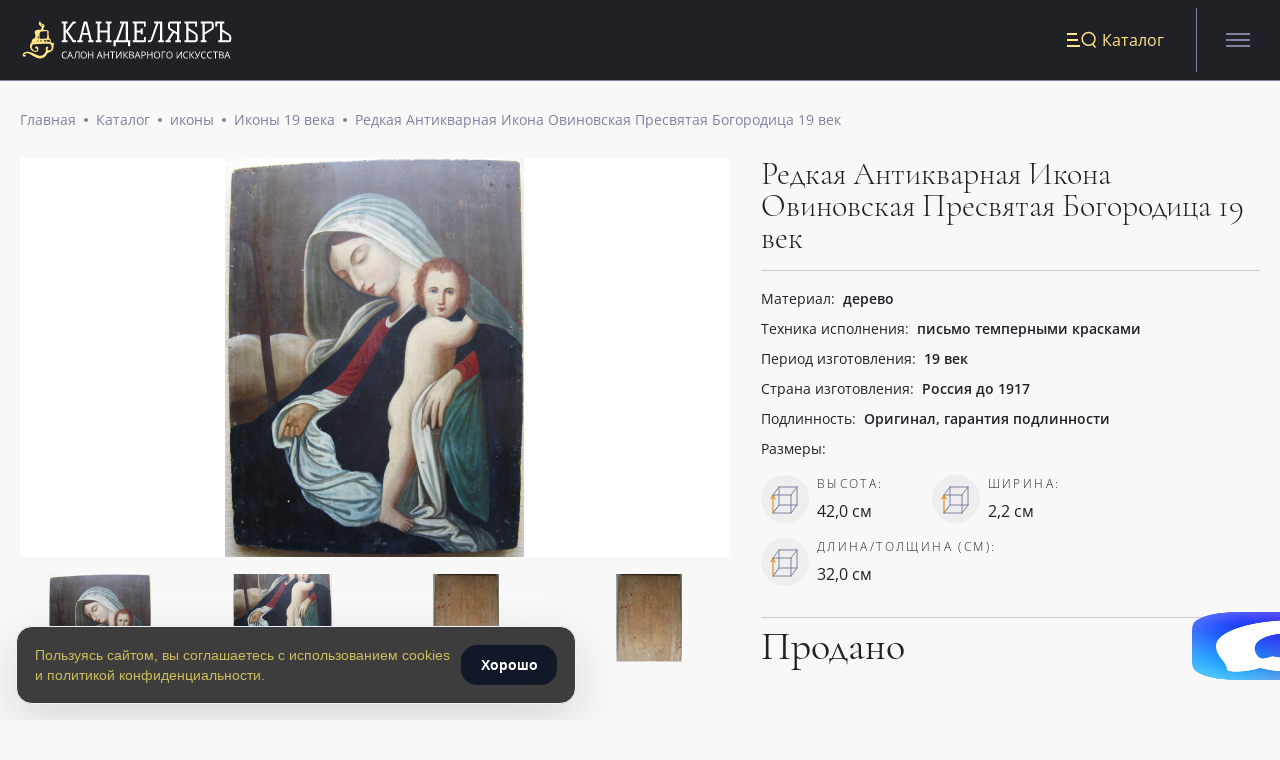

--- FILE ---
content_type: text/html; charset=utf-8
request_url: https://kandeliabr.ru/product/redkaya-antikvarnaya-ikona-ovinovskaya-presvyataya-bogorodica-19-vek/
body_size: 57162
content:


<!--

╔╔╗╔╔╔═╔═  ╔╗╦║║╦╗╦╔╗
║║║╠╠╠═╠═  ╚╗║║║║║║║║
╚╚╝║║╚═╚═  ╚╝║╚╝╩╝╩╚╝

www.coffeestudio.ru
support: web@coffeestudio.ru
creature: 2020

-->

<!DOCTYPE html>
<html lang="ru">
<head>
    
        <!-- Yandex.Metrika counter -->
<script type="text/javascript" >
   (function(m,e,t,r,i,k,a){m[i]=m[i]||function(){(m[i].a=m[i].a||[]).push(arguments)};
   m[i].l=1*new Date();k=e.createElement(t),a=e.getElementsByTagName(t)[0],k.async=1,k.src=r,a.parentNode.insertBefore(k,a)})
   (window, document, "script", "https://mc.yandex.ru/metrika/tag.js", "ym");

   ym(86984003, "init", {
        clickmap:true,
        trackLinks:true,
        accurateTrackBounce:true,
        webvisor:true,
        ecommerce:"dataLayer"
   });
</script>
<noscript><div><img src="https://mc.yandex.ru/watch/86984003" style="position:absolute; left:-9999px;" alt="" /></div></noscript>
<!-- /Yandex.Metrika counter -->

<!-- Google Tag Manager -->
<script>(function(w,d,s,l,i){w[l]=w[l]||[];w[l].push({'gtm.start':
new Date().getTime(),event:'gtm.js'});var f=d.getElementsByTagName(s)[0],
j=d.createElement(s),dl=l!='dataLayer'?'&l='+l:'';j.async=true;j.src=
'https://www.googletagmanager.com/gtm.js?id='+i+dl;f.parentNode.insertBefore(j,f);
})(window,document,'script','dataLayer','GTM-5HPP6KL');</script>
<!-- End Google Tag Manager -->

<head> <meta name="zen-verification" content="RPd1l8iPaeD8RstTao7rG7Oqh9eNcdNPQrHE09KHv0wMCvbG4DvmfEw2yqHYvGbD" />
    

    <script>
        window.dataLayer = window.dataLayer || [];
    </script>

    <meta charset="utf-8">
    <meta http-equiv="x-ua-compatible" content="ie=edge">
    <meta name="viewport" content="width=device-width, initial-scale=1 , viewport-fit=cover">
    <meta content="telephone=no" name="format-detection">
    <meta name="HandheldFriendly" content="true">

    
        <meta name="apple-mobile-web-app-capable" content="yes"/>
<meta name="apple-mobile-web-app-status-bar-style" content="black-translucent"/>
    

    
        <link rel="canonical" href="https://kandeliabr.ru/product/redkaya-antikvarnaya-ikona-ovinovskaya-presvyataya-bogorodica-19-vek/">
    

    
        <title>Икона Богородица Овиновская купить</title>
<meta name="description" content="Образ овиновской Богородицы купить">
<meta name="keywords" content="продаю, икона, антиквариат, антиквариат Псков, антиквариат Санкт - Петербург">
    

    
    
        <link href="/static/styles/base.min.css" rel="stylesheet">
        <noscript>
            <link rel="stylesheet" type="text/css" href="/static/styles/base.min.css">
        </noscript>
    
    <link rel="stylesheet" href="/static/styles/product.min.css">


    <script>
    /*! loadCSS. [c]2017 Filament Group, Inc. MIT License */
    !function (a) {
        "use strict";
        var b = function (b, c, d) {
            function j(a) {
                if (e.body) return a();
                setTimeout(function () {
                    j(a)
                })
            }

            function l() {
                f.addEventListener && f.removeEventListener("load", l), f.media = d || "all"
            }

            var g, e = a.document, f = e.createElement("link");
            if (c) g = c; else {
                var h = (e.body || e.getElementsByTagName("head")[0]).childNodes;
                g = h[h.length - 1]
            }
            var i = e.styleSheets;
            f.rel = "stylesheet", f.href = b, f.media = "only x", j(function () {
                g.parentNode.insertBefore(f, c ? g : g.nextSibling)
            });
            var k = function (a) {
                for (var b = f.href, c = i.length; c--;) if (i[c].href === b) return a();
                setTimeout(function () {
                    k(a)
                })
            };
            return f.addEventListener && f.addEventListener("load", l), f.onloadcssdefined = k, k(l), f
        };
        "undefined" != typeof exports ? exports.loadCSS = b : a.loadCSS = b
    }("undefined" != typeof global ? global : this);
    /*! loadCSS rel=preload polyfill. [c]2017 Filament Group, Inc. MIT License */
    !function (a) {
        if (a.loadCSS) {
            var b = loadCSS.relpreload = {};
            if (b.support = function () {
                try {
                    return a.document.createElement("link").relList.supports("preload")
                } catch (a) {
                    return !1
                }
            }, b.poly = function () {
                for (var b = a.document.getElementsByTagName("link"), c = 0; c < b.length; c++) {
                    var d = b[c];
                    "preload" === d.rel && "style" === d.getAttribute("as") && (a.loadCSS(d.href, d, d.getAttribute("media")), d.rel = null)
                }
            }, !b.support()) {
                b.poly();
                var c = a.setInterval(b.poly, 300);
                a.addEventListener && a.addEventListener("load", function () {
                    b.poly(), a.clearInterval(c)
                }), a.attachEvent && a.attachEvent("onload", function () {
                    a.clearInterval(c)
                })
            }
        }
    }(this);
</script>

    
        

<link rel="shortcut icon" href="/static/images/favicons/favicon.ico" type="image/x-icon">
<link rel="apple-touch-icon" sizes="57x57" href="/static/images/favicons/apple-touch-icon.png">
<link rel="icon" type="image/png" sizes="32x32" href="/static/images/favicons/favicon-32x32.png">
<link rel="icon" type="image/png" sizes="16x16" href="/static/images/favicons/favicon-16x16.png">
<link rel="icon" type="image/png" sizes="120x120" href="/static/images/favicons/apple-touch-icon-120x120.png">
<!--<link rel="manifest" href="/static/images/favicons/site.webmanifest">
<link rel="mask-icon" href="/static/images/favicons/safari-pinned-tab.svg" color="#5bbad5">-->
<link rel="shortcut icon" href="/static/images/favicons/favicon.ico">
<meta name="msapplication-TileColor" content="#da532c">
<!--<meta name="msapplication-config" content="/static/images/favicons/browserconfig.xml">-->
<meta name="theme-color" content="#ffffff">
    

    
        <meta property="og:type" content="website">
<meta property="og:url" content="https://kandeliabr.ru/product/redkaya-antikvarnaya-ikona-ovinovskaya-presvyataya-bogorodica-19-vek/">
<meta property="og:title" content="Редкая Антикварная Икона Овиновская Пресвятая Богородица 19 век">
<meta property="og:image" content="https://kandeliabr.ru/media/products/2022/03/img5299.JPG">
<meta property="og:description" content="Редкая Антикварная Икона Овиновская Пресвятая Богородица 19 век

дерево, левкас, письмо темперными красками, размер иконы 42*32*2,2 см">
<meta property="og:site_name" content="Продажа антиквариата в интернет-магазине Канделябр">
<meta property="og:locale" content="ru">


<meta property="og:image:width" content="1200">
<meta property="og:image:height" content="630">

<meta name="twitter:card" content="summary">
<meta name="twitter:site" content="@site_account">
<meta name="twitter:creator" content="@individual_account">
<meta name="twitter:url" content="https://kandeliabr.ru/product/redkaya-antikvarnaya-ikona-ovinovskaya-presvyataya-bogorodica-19-vek/">
<meta name="twitter:title" content="Редкая Антикварная Икона Овиновская Пресвятая Богородица 19 век">
<meta name="twitter:description" content="Редкая Антикварная Икона Овиновская Пресвятая Богородица 19 век

дерево, левкас, письмо темперными красками, размер иконы 42*32*2,2 см">
<meta name="twitter:image" content="https://kandeliabr.ru/media/products/2022/03/img5299.JPG">
    

    
        <meta name="yandex-verification" content="c1d0eabf13697569" />
    
</head>

<body>

    <!-- Google Tag Manager (noscript) -->
<noscript><iframe src="https://www.googletagmanager.com/ns.html?id=GTM-5HPP6KL"
height="0" width="0" style="display:none;visibility:hidden"></iframe></noscript>
<!-- End Google Tag Manager (noscript) -->


<div class="container">
    <div class="content">
        <header class="header js-header">
    

<!--<section class="catalog">
<ul class="catalog__list">
	<li class="catalog__list-btn">

	</li>
</ul>
</section> -->


<section class="header-catalog js-header-catalog">
    <div class="catalog__header">
        <div class="catalog__header-left">
            <a href="/" class="header__logo icon">
                <svg width="214" height="39" viewBox="0 0 214 39" fill="none" xmlns="http://www.w3.org/2000/svg">
<g clip-path="url(#clip0)">
<path fill-rule="evenodd" clip-rule="evenodd" d="M147.969 19.8082L153.562 10.9258L151.406 9.63234C150.918 9.34494 150.461 9.00851 150.042 8.62833C149.713 8.32126 149.469 7.93499 149.333 7.50673C149.181 6.95623 149.113 6.38592 149.133 5.81528V4.06052C149.024 3.07608 149.255 2.08396 149.788 1.24747C150.139 0.965045 150.544 0.755508 150.978 0.631227C151.412 0.506945 151.867 0.470436 152.316 0.523857H162.464V2.45048H160.646V19.8082H162.464V21.7257H156.49V19.8082H158.309V13.8655L155.299 12.0565L150.443 19.8353H151.979V21.7529H146.396V19.8082H147.969ZM158.336 2.45048H151.206V7.22633L158.336 11.6042V2.45048ZM54.5498 21.7258V19.8082H52.7311L46.5201 10.7178L52.431 2.46862H54.3588V0.541998H51.2943L44.0194 10.356V2.46862H45.9654V0.541998H40V2.45053H41.8187V19.8082H40V21.7258H45.9472V19.8082H44.1285V11.1791L51.267 21.7258H54.5498ZM72.7371 21.7258V19.8082H70.9184L66.0078 0.541998H62.6614L57.7417 19.8082H55.923V21.7258H61.461V19.8082H59.906L61.3246 14.1821H67.2809L68.7086 19.8082H67.1809V21.7258H72.7371ZM64.3255 2.45053L66.8535 12.4002H61.8248L64.3255 2.45053ZM89.1965 2.45053V19.8082H91.0152V21.7258H85.1589V19.8082H86.8958V11.7218H78.9662V19.8082H80.7031V21.7258H74.8468V19.8082H76.6655V2.45053H74.8468V0.541998H80.7031V2.46862H78.9662V9.84044H86.8685V2.45053H85.1316V0.541998H90.9879V2.46862L89.1965 2.45053ZM99.7178 2.45053H101.928L95.7348 19.8082H93.2613V25.968H95.5347V21.7258H108.011V25.968H110.285V19.8082H108.038V0.541998H99.7178V2.45053ZM104.146 2.45053H105.738V19.8082H98.0082L104.146 2.45053ZM123.043 7.77814V13.7208H121.115V11.7218H117.104V19.8082H124.379V16.4977H126.316V21.7258H112.985V19.8082H114.804V2.45053H112.985V0.541998H126.316V5.77915H124.379V2.45053H117.104V9.79521H121.115V7.77814H123.043ZM144.813 21.7258V19.772H143.158V0.541998H134.883V2.45053H137.129L130.936 19.8082H128.445V21.7258H130.091C131.8 21.7258 132.901 20.7941 133.392 18.9308L139.239 2.45053H140.794V19.772H139.121V21.7258H144.813ZM179.595 15.3399C179.595 13.8686 178.619 12.5299 176.667 11.3238L170.129 7.22638V2.45053H176.922V5.77915H178.859V0.541998H166.01V2.45053H167.828V19.8082H166.01V21.7258H176.267C177.165 21.8145 178.064 21.5731 178.795 21.0474C179.102 20.681 179.332 20.2564 179.469 19.7993C179.607 19.3423 179.65 18.8622 179.595 18.3881V15.3399ZM170.129 9.58717L177.267 14.0374L177.313 19.8082H170.129V9.58717ZM192.864 0.543699C193.311 0.489304 193.765 0.523648 194.199 0.644747C194.633 0.765846 195.038 0.971297 195.392 1.24922C195.925 2.08235 196.156 3.07165 196.047 4.05323V6.11553C196.119 6.94939 195.887 7.7813 195.392 8.45823C195.116 8.72631 194.811 8.96295 194.483 9.16375C194.361 9.23748 194.232 9.31698 194.094 9.40163L194.093 9.40216C193.809 9.57698 193.489 9.77372 193.128 9.98686L186.853 13.8853V19.8099H188.672V21.7275H182.77V19.8099H184.589V2.47937H182.77V0.543699H192.864ZM193.973 2.49746H186.844V11.6059L193.973 7.22808V2.49746ZM206.759 0.541998H197.665L197.693 5.76106H199.63V2.45053H202.44V19.8082H200.621V21.771H211.279C211.657 21.8169 212.041 21.78 212.404 21.6628C212.767 21.5457 213.1 21.3511 213.379 21.0926C213.86 20.2928 214.07 19.3608 213.979 18.4334V16.7962C213.979 15.2163 213.088 13.8776 211.306 12.7801L204.777 8.68265V2.46862H206.759V0.541998ZM204.74 10.953L211.87 15.4213V19.8082H204.74V10.953Z" fill="white"/>
<path fill-rule="evenodd" clip-rule="evenodd" d="M42.4114 32.2293C42.7263 32.0962 43.0671 32.0352 43.4088 32.0508C43.9627 32.0517 44.5094 32.1753 45.0093 32.4126L45.3548 31.7162C44.7536 31.4411 44.0977 31.3051 43.4361 31.3182C42.8005 31.298 42.1716 31.4513 41.6174 31.7614C41.0896 32.0538 40.6668 32.5028 40.4079 33.0458C40.1312 33.6341 39.9943 34.2778 40.0078 34.9272C39.9469 35.886 40.2449 36.8332 40.8444 37.5865C41.1529 37.9012 41.5267 38.1452 41.9398 38.3015C42.3528 38.4577 42.7952 38.5224 43.236 38.491C43.8538 38.5105 44.4699 38.4185 45.0547 38.2196V37.5051C44.5153 37.6703 43.955 37.7586 43.3906 37.7674C43.051 37.787 42.7113 37.7305 42.3965 37.6022C42.0817 37.4738 41.7999 37.2768 41.5719 37.0257C41.1041 36.4222 40.8744 35.6694 40.9262 34.9091C40.8812 34.1551 41.1176 33.411 41.5901 32.8197C41.8159 32.5642 42.0966 32.3624 42.4114 32.2293ZM50.0921 36.1763L51.0015 38.3923H51.7289L49.0009 31.4004H48.3188L45.5907 38.3923H46.4092L47.3185 36.1763H50.0921ZM49.0554 33.2908L49.8738 35.4526H47.6186L48.428 33.2908C48.5539 32.9644 48.6542 32.6287 48.728 32.2868C48.8432 32.6848 48.9524 33.0195 49.0554 33.2908ZM58.1763 38.3903H57.367V32.1492H55.0845L54.939 33.2889C54.7511 34.8084 54.5783 35.921 54.4207 36.6265C54.3433 37.1532 54.1441 37.6548 53.8387 38.0918C53.7167 38.2269 53.5662 38.3334 53.398 38.4038C53.2298 38.4742 53.048 38.5066 52.8656 38.4989C52.647 38.5006 52.4303 38.4575 52.2291 38.3722V37.6939C52.3991 37.7761 52.5856 37.8194 52.7747 37.8205C52.8594 37.8185 52.9428 37.799 53.0196 37.7632C53.0963 37.7274 53.1647 37.676 53.2203 37.6125C53.3801 37.3973 53.4918 37.1505 53.5477 36.8888C53.7097 36.2483 53.8342 35.599 53.9205 34.9441C54.066 33.9914 54.2297 32.8155 54.4116 31.4165H58.1763V38.3903ZM64.9602 37.5333C65.5595 36.7901 65.8608 35.8524 65.8059 34.9011C65.8431 33.9772 65.5427 33.0711 64.9602 32.3504C64.6638 32.0267 64.2986 31.7727 63.8913 31.6068C63.4839 31.441 63.0445 31.3675 62.6049 31.3916C62.1628 31.3607 61.7192 31.4256 61.3048 31.5818C60.8903 31.7379 60.5148 31.9817 60.2042 32.2961C59.6073 33.0402 59.3092 33.9781 59.3676 34.9283C59.3023 35.8876 59.6008 36.8364 60.2042 37.5876C60.5131 37.9018 60.8869 38.1455 61.2999 38.3017C61.7129 38.4579 62.1551 38.5228 62.5958 38.4921C63.0367 38.5163 63.4775 38.4429 63.8864 38.277C64.2952 38.1112 64.662 37.8572 64.9602 37.5333ZM60.8317 37.0539C60.3857 36.4274 60.1706 35.6671 60.2224 34.9011H60.2042C60.1471 34.1472 60.3526 33.3966 60.7862 32.7755C61.0047 32.5254 61.2786 32.329 61.5863 32.2019C61.8939 32.0748 62.2271 32.0204 62.5595 32.0429C62.8878 32.0204 63.2169 32.075 63.5202 32.2022C63.8235 32.3295 64.0925 32.5259 64.3054 32.7755C64.7436 33.3948 64.9525 34.1459 64.8965 34.9011C64.9626 35.6593 64.7704 36.4175 64.3509 37.0539C64.1352 37.3021 63.8642 37.4967 63.5595 37.6223C63.2548 37.748 62.9248 37.8011 62.5958 37.7775C62.2657 37.799 61.9351 37.745 61.6292 37.6195C61.3234 37.4941 61.0506 37.3006 60.8317 37.0539ZM72.4725 38.3909H71.6541V35.1166H67.9712V38.3909H67.1527V31.4261H67.9712V34.3929H71.6541V31.4261H72.4725V38.3909ZM80.4296 36.1763L81.339 38.3923H82.1756L79.4475 31.4004H78.62L75.8919 38.3923H76.7194L77.6288 36.1763H80.4296ZM79.402 33.2908L80.2205 35.4526H77.9471L78.7746 33.2908C78.8963 32.963 78.9966 32.6276 79.0747 32.2868C79.1898 32.6848 79.299 33.0195 79.402 33.2908ZM88.468 38.3909H87.6314V35.1166H83.9939V38.3909H83.1755V31.4261H83.9939V34.3929H87.6314V31.4261H88.4498L88.468 38.3909ZM91.723 38.3909H92.5414V32.1497H94.7603V31.4261H89.5042V32.1497H91.723V38.3909ZM95.8162 31.4261H96.58V35.2975V35.2976C96.58 36.0211 96.58 36.6633 96.5073 37.2422L100.436 31.4261H101.345V38.3909H100.581V34.5558C100.581 33.9226 100.609 33.2533 100.663 32.5477L96.7255 38.3909H95.8162V31.4261ZM107.347 38.3909H108.329L105.082 34.809L108.174 31.4261H107.265L104.1 34.8V31.4261H103.291V38.3909H104.1V34.8633L107.347 38.3909ZM109.292 31.4264H111.274C111.97 31.3758 112.666 31.5199 113.284 31.8425C113.494 31.988 113.663 32.1855 113.773 32.4155C113.883 32.6455 113.93 32.9 113.911 33.154C113.924 33.5251 113.801 33.8881 113.566 34.1761C113.298 34.4637 112.938 34.6492 112.547 34.7008C113.611 34.8817 114.148 35.4334 114.148 36.3651C114.16 36.64 114.109 36.914 113.999 37.1664C113.889 37.4187 113.722 37.6427 113.511 37.8213C112.988 38.2066 112.342 38.3927 111.693 38.346H109.246L109.292 31.4264ZM110.11 34.4113H111.447C111.877 34.4467 112.308 34.3521 112.684 34.14C112.818 34.0326 112.923 33.8937 112.99 33.7358C113.057 33.5778 113.083 33.4059 113.066 33.2354C113.082 33.0691 113.051 32.9016 112.977 32.7515C112.904 32.6015 112.789 32.4747 112.647 32.3852C112.229 32.1856 111.765 32.0982 111.302 32.1319H110.11V34.4113ZM110.11 35.0987V37.7037H111.565C112.017 37.7342 112.466 37.62 112.848 37.3781C112.995 37.2533 113.11 37.0956 113.184 36.918C113.259 36.7404 113.29 36.5478 113.275 36.356C113.282 36.1812 113.246 36.0073 113.17 35.8496C113.094 35.6918 112.98 35.5551 112.838 35.4515C112.434 35.2188 111.968 35.1117 111.502 35.144L110.11 35.0987ZM119.141 36.1763L120.05 38.3923H120.868L118.14 31.4004H117.458L114.685 38.3923H115.512L116.367 36.1763H119.141ZM118.113 33.2908L118.922 35.4526H116.658L117.486 33.2908C117.603 32.9616 117.703 32.6265 117.786 32.2868C117.876 32.6273 117.985 32.9625 118.113 33.2908ZM126.297 33.4608C126.313 33.77 126.256 34.0787 126.129 34.3617C126.003 34.6446 125.811 34.8938 125.569 35.0889C124.962 35.5057 124.232 35.7065 123.496 35.6587H122.668V38.3723H121.859V31.4075H123.678C125.424 31.4256 126.297 32.104 126.297 33.4608ZM122.659 34.9623H123.396C123.941 35.0032 124.486 34.8803 124.96 34.6095C125.126 34.4778 125.257 34.3074 125.341 34.1133C125.425 33.9192 125.46 33.7075 125.442 33.4969C125.457 33.3011 125.424 33.1046 125.344 32.9247C125.265 32.7448 125.142 32.5872 124.987 32.4658C124.562 32.2084 124.065 32.0912 123.569 32.1311H122.659V34.9623ZM132.281 38.3909H133.099L133.054 31.4261H132.235V34.3929H128.552V31.4261H127.734V38.3909H128.552V35.1166H132.281V38.3909ZM141.074 34.8993C141.129 35.8505 140.827 36.7882 140.228 37.5314C139.93 37.8559 139.564 38.1102 139.155 38.2761C138.746 38.4419 138.305 38.5151 137.864 38.4902C137.423 38.521 136.981 38.456 136.568 38.2998C136.155 38.1436 135.781 37.9 135.472 37.5857C134.873 36.8325 134.575 35.8852 134.636 34.9264C134.575 33.9746 134.877 33.035 135.481 32.2943C135.789 31.979 136.163 31.7347 136.576 31.5784C136.989 31.4222 137.432 31.3578 137.873 31.3898C138.312 31.365 138.752 31.4382 139.16 31.6041C139.567 31.77 139.932 32.0243 140.228 32.3485C140.811 33.0692 141.111 33.9753 141.074 34.8993ZM135.499 34.8993C135.445 35.6641 135.657 36.4243 136.1 37.052C136.319 37.2977 136.592 37.4904 136.898 37.6158C137.204 37.7411 137.534 37.7958 137.864 37.7757C138.193 37.8 138.523 37.7471 138.828 37.6215C139.133 37.4958 139.404 37.3008 139.619 37.052C140.062 36.4243 140.273 35.6641 140.219 34.8993C140.271 34.1445 140.062 33.3948 139.628 32.7737C139.413 32.5244 139.142 32.3284 138.837 32.2013C138.533 32.0741 138.202 32.0192 137.873 32.041C137.541 32.0199 137.208 32.075 136.9 32.202C136.593 32.329 136.319 32.5246 136.1 32.7737C135.66 33.3924 135.448 34.1432 135.499 34.8993ZM146.54 32.1588V31.4261H142.639V38.3909H143.457V32.1588H146.54ZM153.824 34.9011C153.876 35.8535 153.572 36.7913 152.969 37.5332C152.671 37.8577 152.305 38.112 151.896 38.2779C151.487 38.4437 151.046 38.5169 150.605 38.492C150.165 38.5233 149.724 38.4585 149.313 38.3023C148.901 38.146 148.529 37.902 148.222 37.5875C147.616 36.8376 147.314 35.8887 147.377 34.9282C147.316 33.9764 147.618 33.0368 148.222 32.2961C148.531 31.9818 148.905 31.7382 149.318 31.582C149.731 31.4258 150.173 31.3608 150.614 31.3916C151.053 31.3668 151.493 31.44 151.901 31.6059C152.308 31.7718 152.673 32.0261 152.969 32.3504C153.555 33.0697 153.859 33.976 153.824 34.9011ZM148.24 34.9011C148.186 35.6659 148.398 36.4261 148.841 37.0538C149.06 37.2995 149.333 37.4922 149.639 37.6176C149.945 37.743 150.275 37.7976 150.605 37.7775C150.934 37.8018 151.264 37.749 151.569 37.6233C151.874 37.4976 152.145 37.3026 152.36 37.0538C152.803 36.4261 153.014 35.6659 152.96 34.9011C153.012 34.1463 152.803 33.3966 152.369 32.7755C152.154 32.5262 151.883 32.3302 151.578 32.2031C151.274 32.0759 150.943 32.021 150.614 32.0428C150.282 32.0217 149.949 32.0768 149.641 32.2038C149.334 32.3308 149.06 32.5264 148.841 32.7755C148.401 33.3942 148.189 34.145 148.24 34.9011ZM158.697 31.4261H157.942L157.951 38.3909H158.861L162.789 32.5477C162.735 33.2533 162.707 33.9226 162.707 34.5558V38.3909H163.471V31.4261H162.562L158.633 37.2422C158.697 36.6634 158.697 36.0212 158.697 35.2977V35.2975V31.4261ZM168.009 32.0511C167.668 32.0349 167.327 32.0956 167.012 32.2287C166.697 32.3618 166.416 32.564 166.191 32.82C165.715 33.4101 165.475 34.1542 165.518 34.9094C165.47 35.6692 165.699 36.4206 166.163 37.026C166.392 37.2761 166.674 37.4724 166.989 37.6007C167.303 37.7289 167.643 37.786 167.982 37.7677C168.549 37.7589 169.113 37.6706 169.655 37.5054V38.22C169.071 38.4189 168.454 38.5108 167.837 38.4913C167.396 38.5227 166.953 38.458 166.54 38.3018C166.127 38.1456 165.753 37.9015 165.445 37.5868C164.838 36.8369 164.537 35.888 164.599 34.9275C164.584 34.277 164.724 33.6323 165.008 33.0461C165.267 32.4997 165.694 32.0497 166.227 31.7617C166.781 31.4498 167.41 31.2964 168.046 31.3185C168.71 31.3043 169.37 31.4404 169.974 31.7165L169.628 32.413C169.123 32.1733 168.569 32.0496 168.009 32.0511ZM175.257 38.3909H176.239L172.993 34.809L176.085 31.4261H175.175L172.02 34.8V31.4261H171.201V38.3909H172.02V34.8633L175.257 38.3909ZM177.658 38.4898C177.349 38.4945 177.041 38.4455 176.748 38.3451V37.5582C177.033 37.6896 177.344 37.7575 177.658 37.7572C177.958 37.7716 178.255 37.6891 178.504 37.522C178.784 37.2739 179.002 36.9642 179.14 36.6175L176.412 31.4256H177.321L179.34 35.3783C179.419 35.5253 179.483 35.6799 179.531 35.8396C179.622 35.5682 179.677 35.4054 179.713 35.3331L181.432 31.4165H182.296L180.059 36.4004C179.869 36.8601 179.628 37.297 179.34 37.7029C179.142 37.9511 178.89 38.152 178.604 38.2908C178.306 38.4233 177.984 38.4911 177.658 38.4898ZM185.299 32.2293C185.614 32.0962 185.955 32.0352 186.297 32.0508C186.853 32.0527 187.403 32.1763 187.906 32.4126L188.252 31.7162C187.647 31.441 186.989 31.3049 186.324 31.3182C185.688 31.298 185.059 31.4513 184.505 31.7614C183.981 32.0529 183.564 32.5027 183.314 33.0458C183.03 33.6319 182.89 34.2767 182.905 34.9272C182.842 35.8877 183.144 36.8366 183.751 37.5865C184.057 37.901 184.429 38.145 184.841 38.3012C185.253 38.4575 185.694 38.5223 186.133 38.491C186.751 38.5085 187.367 38.4166 187.952 38.2196V37.5051C187.409 37.6703 186.846 37.7586 186.279 37.7674C185.939 37.787 185.599 37.7305 185.284 37.6022C184.97 37.4738 184.688 37.2768 184.46 37.0257C183.996 36.4203 183.767 35.6689 183.814 34.9091C183.773 34.1556 184.009 33.413 184.478 32.8197C184.704 32.5642 184.985 32.3624 185.299 32.2293ZM192.48 32.0509C192.138 32.0347 191.797 32.0954 191.483 32.2285C191.168 32.3616 190.887 32.5637 190.662 32.8197C190.186 33.4098 189.946 34.154 189.989 34.9092C189.941 35.669 190.17 36.4204 190.634 37.0257C190.863 37.2753 191.145 37.4713 191.46 37.5995C191.774 37.7278 192.114 37.7851 192.453 37.7675C193.02 37.7587 193.584 37.6703 194.126 37.5051V38.2197C193.541 38.4186 192.925 38.5105 192.307 38.4911C191.867 38.5224 191.424 38.4578 191.011 38.3015C190.598 38.1453 190.224 37.9013 189.916 37.5865C189.312 36.8354 189.014 35.8866 189.079 34.9273C189.061 34.2775 189.198 33.6328 189.479 33.0459C189.741 32.5016 190.167 32.0524 190.698 31.7615C191.252 31.4509 191.881 31.2976 192.517 31.3182C193.181 31.3041 193.84 31.4402 194.444 31.7162L194.099 32.4127C193.593 32.173 193.04 32.0494 192.48 32.0509ZM197.409 38.3909H198.218V32.1497H200.437V31.4261H195.19V32.1497H197.409V38.3909ZM201.493 31.4264H203.476C204.171 31.3758 204.868 31.5199 205.485 31.8425C205.695 31.988 205.864 32.1855 205.974 32.4155C206.084 32.6455 206.132 32.9 206.113 33.154C206.125 33.5251 206.003 33.8881 205.767 34.1761C205.499 34.4637 205.139 34.6492 204.749 34.7008C205.813 34.8817 206.349 35.4334 206.349 36.3651C206.361 36.64 206.31 36.914 206.2 37.1664C206.09 37.4187 205.923 37.6427 205.713 37.8213C205.201 38.1963 204.574 38.3819 203.939 38.346H201.493V31.4264ZM202.312 34.4113H203.648C204.081 34.4452 204.515 34.3507 204.894 34.14C205.025 34.0306 205.128 33.8911 205.193 33.7335C205.258 33.5759 205.283 33.405 205.267 33.2354C205.283 33.0691 205.252 32.9016 205.179 32.7515C205.105 32.6015 204.991 32.4747 204.849 32.3852C204.43 32.1856 203.966 32.0982 203.503 32.1319H202.312V34.4113ZM202.312 35.0987V37.7038H203.767C204.218 37.7354 204.668 37.6212 205.049 37.3781C205.196 37.2533 205.311 37.0956 205.386 36.918C205.46 36.7404 205.491 36.5478 205.476 36.356C205.483 36.1812 205.448 36.0073 205.371 35.8496C205.295 35.6918 205.181 35.5551 205.04 35.4515C204.636 35.2161 204.17 35.1089 203.703 35.144L202.312 35.0987ZM211.304 36.1763L212.213 38.3923H213.068L210.34 31.4004H209.658L206.885 38.3923H207.712L208.576 36.1763H211.304ZM210.276 33.2908L211.086 35.4526H208.821L209.649 33.2908C209.767 32.9616 209.867 32.6265 209.949 32.2868C210.039 32.6273 210.149 32.9625 210.276 33.2908Z" fill="white"/>
<path d="M31.9929 23.3057C31.9488 23.0576 31.8774 22.8153 31.78 22.5836C31.7415 22.4908 31.6813 22.4092 31.6047 22.3459C31.528 22.2826 31.4373 22.2396 31.3406 22.2207C31.2439 22.2018 31.1441 22.2077 31.0501 22.2377C30.9561 22.2678 30.8707 22.3211 30.8017 22.3929L30.3424 22.8561C30.2336 22.7358 30.1181 22.6221 29.9964 22.5155C29.9298 22.4474 29.8699 22.3725 29.7967 22.3043C29.4177 21.9957 28.9869 21.7603 28.5256 21.6095C28.6256 21.3959 28.6843 21.1646 28.6986 20.9283L28.7585 20.6422C28.8936 20.1986 28.8936 19.7234 28.7585 19.2797C28.6604 19.0589 28.5169 18.8624 28.3377 18.7037C28.1585 18.5449 27.9479 18.4277 27.7203 18.3601C26.6355 17.3723 26.5224 13.251 26.509 12.7537C26.5057 12.7197 26.5057 12.6855 26.509 12.6515C26.6408 12.0526 26.6678 11.4345 26.5889 10.8259C26.5308 10.4407 26.3424 10.0887 26.0565 9.8313C25.7544 9.59317 25.3861 9.45957 25.005 9.44982L23.268 9.34764H23.228L22.3096 9.24546C20.0269 8.56425 21.1849 7.20182 21.8704 6.3503C22.1525 5.99642 22.3067 5.55365 22.3067 5.09687C22.3067 4.64008 22.1525 4.19731 21.8704 3.84343C21.2983 3.33243 20.6129 2.97229 19.8738 2.79436C19.508 2.70322 19.1685 2.5249 18.8828 2.27393C18.5971 2.02296 18.3734 1.70645 18.23 1.35019C18.2149 1.26939 18.2082 1.18719 18.21 1.10495C18.2083 0.972873 18.1649 0.844894 18.0864 0.740067C18.0079 0.635241 17.8984 0.559173 17.7743 0.523189C17.6501 0.487205 17.5179 0.493229 17.3973 0.540364C17.2768 0.5875 17.1743 0.673226 17.1052 0.784779C16.4397 1.88153 16.1136 3.35977 17.1052 4.2726C17.245 4.40884 18.5893 5.49197 18.9288 5.75083C19.1339 5.93907 19.2953 6.1718 19.4013 6.43205C19.4576 6.60214 19.4576 6.78648 19.4013 6.95658L19.3347 7.14732C19.3347 7.14732 18.8755 7.98521 18.5893 8.66643C18.5376 8.78891 18.4491 8.8913 18.3365 8.95869C18.224 9.02608 18.0934 9.05495 17.9638 9.0411C15.3017 8.7618 12.5464 9.40895 12.2403 10.9826C12.2074 11.3769 12.2457 11.7741 12.3534 12.1542L12.8659 13.9254C12.8759 13.9931 12.8759 14.062 12.8659 14.1298L12.6729 17.7061C12.0086 17.6611 11.3468 17.8258 10.7767 18.1778C10.2067 18.5298 9.75587 19.0523 9.48503 19.6749C9.23967 20.2748 9.15912 20.932 9.2521 21.5754C9.10576 21.7476 8.96804 21.9272 8.83947 22.1136C8.23228 22.7711 7.78979 23.5694 7.54987 24.4402C7.30995 25.311 7.27975 26.2284 7.46185 27.1137C7.45802 27.1454 7.45802 27.1774 7.46185 27.2091C9.20551 32.8291 14.8691 32.4204 15.7675 30.3495C16.6527 27.7404 15.4681 26.378 14.3566 26.0442C14.1714 26.0006 13.9792 25.9981 13.793 26.037C13.6067 26.0758 13.4307 26.1549 13.2769 26.2692C13.123 26.3834 12.9949 26.5301 12.901 26.6992C12.8072 26.8684 12.7498 27.0562 12.7328 27.25C12.7225 27.459 12.776 27.6661 12.8858 27.8426C12.9456 27.9363 13.0238 28.0163 13.1155 28.0773C13.2072 28.1383 13.3103 28.179 13.4183 28.1968C13.8109 28.2513 14.6428 28.1968 14.6694 29.4298C14.6428 29.653 14.5696 29.8676 14.4548 30.0592C14.3399 30.2508 14.1862 30.4148 14.0039 30.5402C11.2353 31.9026 7.02926 26.5142 10.6098 24.0551C10.7012 23.9939 10.8068 23.9587 10.9159 23.9529L12.5398 23.8439L21.531 23.3602L23.9734 23.2512C24.7654 23.2512 27.6537 23.2512 28.1196 23.6191C28.6372 24.0451 29.0308 24.6082 29.2576 25.2472C29.5649 25.8901 29.7077 26.6023 29.6728 27.3172C29.6379 28.032 29.4263 28.7261 29.058 29.3345C27.7802 30.765 25.9034 29.8794 25.6172 29.5933C25.4157 29.3853 25.2351 29.1571 25.0782 28.9121C25.0571 28.8652 25.0463 28.814 25.0466 28.7623C25.0468 28.7107 25.0581 28.6597 25.0797 28.6129C25.1012 28.5662 25.1325 28.5248 25.1714 28.4918C25.2102 28.4588 25.2556 28.4348 25.3045 28.4216C25.5692 28.4216 25.8231 28.314 26.0103 28.1224C26.1976 27.9307 26.3027 27.6708 26.3027 27.3998C26.2952 27.2229 26.2481 27.0502 26.1651 26.8949C26.0821 26.7395 25.9655 26.6057 25.8241 26.5037C25.6827 26.4018 25.5203 26.3343 25.3495 26.3066C25.1786 26.2789 25.0039 26.2917 24.8386 26.3439C24.6193 26.4019 24.4156 26.5098 24.2428 26.6596C24.0699 26.8094 23.9323 26.9972 23.8403 27.2091C23.6694 27.593 23.581 28.01 23.581 28.4319C23.581 28.8537 23.6694 29.2707 23.8403 29.6546C24 30.9626 23.3279 32.3046 21.7905 34.0212C21.2352 34.6515 20.5364 35.1318 19.7562 35.4193C18.9761 35.7069 18.1386 35.7929 17.3182 35.6698C14.7892 35.6698 10.663 32.3182 6.5767 31.6983C3.33562 31.1124 1.33906 32.2501 0.666882 33.0607C0.309356 33.4805 0.0822749 34 0.0146717 34.5526C-0.0442655 35.0837 0.0754579 35.6196 0.354087 36.0717C0.367112 36.1003 0.382707 36.1277 0.400674 36.1534C0.739865 36.4482 1.17032 36.61 1.61525 36.61C2.06018 36.61 2.49063 36.4482 2.82982 36.1534C3.49534 35.3837 2.67675 34.573 1.89809 34.6956C1.11944 34.8182 1.05288 35.7379 1.05288 35.7379C0.760055 33.885 4.06104 32.1002 6.74974 33.558C9.43844 35.0158 12.9524 37.9791 16.9988 38.4832C19.1284 38.6467 23.3744 37.6521 24.619 34.0144C24.8785 33.0198 27.5273 31.9708 28.3725 31.6438C29.2341 31.3409 29.989 30.7839 30.5421 30.0429C31.3669 28.8588 31.7148 27.3952 31.5138 25.9556C31.4937 25.8706 31.4937 25.7819 31.5138 25.6968C31.6269 25.3698 31.7201 25.0156 31.8066 24.6886C31.9591 24.2452 32.0225 23.7748 31.9929 23.3057ZM12.0273 19.6476C12.0273 19.559 12.0273 19.5727 12.0273 19.6476V19.6476ZM19.3148 4.53146C18.93 4.15612 18.6439 3.68754 18.4829 3.16903L18.9754 3.29846C19.1695 3.60945 19.4124 3.88562 19.6941 4.11592C19.7987 4.19486 19.9076 4.26764 20.0202 4.33391C20.1505 4.41057 20.2479 4.53458 20.2931 4.68132C20.3468 4.90501 20.3825 5.13285 20.3996 5.36254C20.2465 5.26036 19.5277 4.74263 19.3148 4.53146ZM15.8474 20.8806C15.4906 20.8252 15.1287 20.8138 14.7693 20.8465H14.6228L14.5896 19.9882H15.5413H15.7409C15.7409 19.9882 15.8607 20.2403 16.0138 20.5127C16.0907 20.6541 16.1489 20.8053 16.1868 20.9623L15.8474 20.8806ZM15.5546 17.9923H15.5146L15.3216 14.4023L16.4996 17.1271C16.5418 17.2226 16.5594 17.3275 16.5507 17.432C16.5419 17.5364 16.5072 17.6368 16.4498 17.7235C16.3924 17.8103 16.3142 17.8806 16.2228 17.9276C16.1313 17.9746 16.0295 17.9969 15.9273 17.9923H15.5546ZM18.0902 21.01C18.1571 20.7287 18.195 20.4411 18.2033 20.1517C18.2033 20.0495 18.2033 19.9473 18.2033 19.852L18.962 19.8043C19.0923 19.7924 19.2228 19.8256 19.3325 19.8984C19.4423 19.9712 19.5251 20.0796 19.5677 20.2062C19.6014 20.3002 19.6121 20.4013 19.5989 20.5005C19.5857 20.5998 19.5489 20.6942 19.4917 20.7755C19.4346 20.8569 19.3589 20.9226 19.2712 20.9671C19.1835 21.0115 19.0865 21.0333 18.9887 21.0305L18.0902 21.01ZM22.1965 21.119H21.8437L22.1432 19.5659L22.5958 19.4909C22.8931 19.4407 23.1984 19.4866 23.4691 19.6221C23.7398 19.7576 23.9626 19.976 24.1065 20.2471C24.2217 20.5445 24.2848 20.8605 24.2929 21.1803L22.1965 21.119ZM23.9734 18.0399L21.8637 18.1012C20.5327 18.1012 19.2016 18.1012 17.8706 18.1012C16.7991 18.2102 16.4663 11.0847 19.1085 10.7714L19.7939 10.7101L23.2613 10.4853L24.2396 10.3831C24.3393 10.3613 24.4423 10.3601 24.5425 10.3796C24.6427 10.3991 24.738 10.4389 24.8229 10.4966C24.9079 10.5544 24.9807 10.6289 25.0371 10.7159C25.0935 10.8028 25.1324 10.9005 25.1514 11.003C25.2673 11.5442 25.2943 12.1013 25.2312 12.6515L24.9517 17.6108C24.9402 17.7581 24.9402 17.9062 24.9517 18.0536C24.6271 18.0117 24.299 18.0071 23.9734 18.0399ZM27.7536 21.3711L27.4408 21.3302C26.8018 21.2294 26.1571 21.1702 25.5108 21.1531C25.3787 21.1498 25.2516 21.1009 25.1501 21.0143C25.0486 20.9278 24.9787 20.8086 24.9517 20.6762C24.9051 20.4855 24.8586 20.2743 24.8053 20.0768C24.7849 19.9928 24.7819 19.9055 24.7964 19.8203C24.811 19.7351 24.8428 19.654 24.8898 19.5821C24.9368 19.5103 24.998 19.4493 25.0694 19.4031C25.1408 19.3569 25.2209 19.3265 25.3045 19.3138C25.5566 19.2615 25.8127 19.2319 26.0698 19.2253C26.3658 19.2532 26.6556 19.3291 26.9283 19.4501C27.1911 19.5591 27.4208 19.7378 27.5938 19.9678C27.7483 20.1621 27.8444 20.3981 27.8703 20.6472C27.8963 20.8963 27.8511 21.1478 27.7403 21.3711H27.7536Z" fill="#FFE587"/>
</g>
<defs>
<clipPath id="clip0">
<rect width="214" height="38" fill="white" transform="translate(0 0.5)"/>
</clipPath>
</defs>
</svg>

            </a>
            <button class="btn btn--icon js-catalog-close"><svg width="32" height="32" viewBox="0 0 32 32" fill="none" xmlns="http://www.w3.org/2000/svg">
<path d="M16.8839 16L23.8169 9.06697C24.061 8.82288 24.061 8.42713 23.8169 8.18307C23.5728 7.93901 23.1771 7.93898 22.933 8.18307L16 15.1161L9.06697 8.18307C8.82288 7.93898 8.42713 7.93898 8.18307 8.18307C7.93901 8.42716 7.93898 8.82291 8.18307 9.06697L15.1161 16L8.18307 22.933C7.93898 23.1771 7.93898 23.5729 8.18307 23.8169C8.3051 23.939 8.46507 24 8.62504 24C8.78501 24 8.94494 23.939 9.067 23.8169L16 16.8839L22.933 23.8169C23.055 23.939 23.215 24 23.375 24C23.5349 24 23.6949 23.939 23.8169 23.8169C24.061 23.5728 24.061 23.1771 23.8169 22.933L16.8839 16Z" fill="white"/>
</svg>
</button>
        </div>
        <div class="header__search">
            <label class="field field__search">

                <input type="text" name="search" autocomplete="off" placeholder="Поиск" maxlength="255"
                       value="" class="field__input js-search-input" data-url="/search/">
                <span class="field__icon">
							<svg width="32" height="32" viewBox="0 0 32 32" fill="none" xmlns="http://www.w3.org/2000/svg">
<path d="M26.4286 28L21.2857 22M25.5714 14.2857C25.5714 19.9664 20.9664 24.5714 15.2857 24.5714C9.60507 24.5714 5 19.9664 5 14.2857C5 8.60507 9.60507 4 15.2857 4C20.9664 4 25.5714 8.60507 25.5714 14.2857Z" stroke="white" stroke-width="1.5"/>
</svg>

						</span>
                <span class="field__title">Поиск товара, например <span>икона</span></span>
                <button
                        class="btn btn--icon field__cancel js-search-close"><svg width="32" height="32" viewBox="0 0 32 32" fill="none" xmlns="http://www.w3.org/2000/svg">
<path d="M16.8839 16L23.8169 9.06697C24.061 8.82288 24.061 8.42713 23.8169 8.18307C23.5728 7.93901 23.1771 7.93898 22.933 8.18307L16 15.1161L9.06697 8.18307C8.82288 7.93898 8.42713 7.93898 8.18307 8.18307C7.93901 8.42716 7.93898 8.82291 8.18307 9.06697L15.1161 16L8.18307 22.933C7.93898 23.1771 7.93898 23.5729 8.18307 23.8169C8.3051 23.939 8.46507 24 8.62504 24C8.78501 24 8.94494 23.939 9.067 23.8169L16 16.8839L22.933 23.8169C23.055 23.939 23.215 24 23.375 24C23.5349 24 23.6949 23.939 23.8169 23.8169C24.061 23.5728 24.061 23.1771 23.8169 22.933L16.8839 16Z" fill="white"/>
</svg>
</button>
            </label>
            <div class="header__search--container js-search-results">
                <div class="header__search--results results">
	<div class="results__top">
		<span class="results__top--text">Где нам искать?</span>
		<button class="btn results__top--btn js-modal-trigger js-search-category-value"
                data-id=""
                data-modal="inline"
				data-src="modalSearchCategories">Иконы
		</button>
	</div>
	<div class="results__bottom">
		<!-- обертка всего списка -->
		<ul class="list js-simplebar js-results">

			<li class="list__block">
				<!-- обертка суб-списка -->
				<ul class="list__block--sublist sublist">
					<li class="sublist__item">
						<a class="list__block--link" href="#0">Разделипап</a>
						<a class="sublist__item--link" href="#0">Иконы 18 век</a>
					</li>
					<li class="sublist__item">
						<a class="list__block--link" href="#0">Раздел</a>
						<a class="sublist__item--link" href="#0">Иконы 20 век</a>
					</li>
					<li class="sublist__item">
						<a class="list__block--link" href="#0">Раздел варвр</a>
						<a class="sublist__item--link" href="#0">Икона Женщина в шапке с музыкальным
							инструментом,окимоно, резьба по камню, нефрит</a>
					</li>
				</ul>
			</li>


			<li class="list__block">
				<!-- обертка суб-списка -->
				<ul class="list__block--sublist sublist">
					<li class="sublist__item">
						<a class="list__block--link" href="#0">Раздел</a>
						<a class="sublist__item--link" href="#0">Иконы 18 век</a>
					</li>
					<li class="sublist__item">
						<a class="list__block--link" href="#0">Раздел</a>
						<a class="sublist__item--link" href="#0">Иконы 20 век</a>
					</li>
					<li class="sublist__item">
						<a class="list__block--link" href="#0">Раздел</a>
						<a class="sublist__item--link" href="#0">Иконы 22 век</a>
					</li>
				</ul>
			</li>


			<li class="list__block">
				<a class="list__block--link" href="#0">Разделы</a>
				<!-- обертка суб-списка -->
				<ul class="list__block--sublist sublist">
					<li class="sublist__item">
						<a class="sublist__item--link" href="#0">Иконы 18 век</a>
					</li>
					<li class="sublist__item">
						<a class="sublist__item--link" href="#0">Иконы 20 век</a>
					</li>
					<li class="sublist__item">
						<a class="sublist__item--link" href="#0">Иконы 22 век</a>
					</li>
				</ul>
			</li>

			<li class="list__block">
				<!-- обертка суб-списка -->
				<ul class="list__block--sublist sublist">
					<li class="sublist__item">
						<a class="list__block--link" href="#0">Раздел</a>
						<a class="sublist__item--link" href="#0">Иконы 18 век</a>
					</li>
					<li class="sublist__item">
						<a class="list__block--link" href="#0">Раздел</a>
						<a class="sublist__item--link" href="#0">Иконы 20 век</a>
					</li>
					<li class="sublist__item">
						<a class="list__block--link" href="#0">Раздел</a>
						<a class="sublist__item--link" href="#0">Иконы 22 век</a>
					</li>
				</ul>
			</li>


		</ul>
	</div>


</div>

            </div>
        </div>
    </div>

    <div class="catalog js-catalog">
        
            <div class="catalog-wrapper">
                <ul class="catalog-list js-catalog-list">
                    

    
        <li class="catalog-btn js-catalog-btn">
            
                <a class="catalog-link js-catalog-link"
                   href="/catalog/ikona/">Иконы</a>
            
            <button class="btn catalog-btn__icon js-catalog-btn__icon"
                    type="button"><svg width="22" height="22" viewBox="0 0 22 22" fill="none" xmlns="http://www.w3.org/2000/svg">
<path d="M8.25 16.5L13.75 11.2854L8.25 5.5" stroke="#FFE587"/>
</svg>
</button>

            <div class="catalog js-catalog">
                <button class="btn back-to-catalog js-back-to-catalog"
                        type="button"><svg width="22" height="22" viewBox="0 0 22 22" fill="none" xmlns="http://www.w3.org/2000/svg">
<path d="M8.25 16.5L13.75 11.2854L8.25 5.5" stroke="#FFE587"/>
</svg>
</button>
                
                    <h5 class="catalog-title">Иконы</h5>
                
                <div class="catalog-wrapper">
                    <ul class="catalog-list">
                        
    
        <li class="catalog-btn js-catalog-btn">
            
                <a class="catalog-link js-catalog-link"
                   href="/catalog/ikona/hramovye-ikony/">Храмовые иконы
                </a>
            

            <button class="btn catalog-btn__icon js-catalog-btn__icon"
                    type="button"><svg width="22" height="22" viewBox="0 0 22 22" fill="none" xmlns="http://www.w3.org/2000/svg">
<path d="M8.25 16.5L13.75 11.2854L8.25 5.5" stroke="#FFE587"/>
</svg>
</button>

            <div class="catalog js-catalog">
                <button class="btn back-to-catalog js-back-to-catalog"
                        type="button"><svg width="22" height="22" viewBox="0 0 22 22" fill="none" xmlns="http://www.w3.org/2000/svg">
<path d="M8.25 16.5L13.75 11.2854L8.25 5.5" stroke="#FFE587"/>
</svg>
</button>
                <div class="catalog-wrapper">
                    <ul class="catalog-list">
                        
                    </ul>
                </div>
            </div>
        </li>

    


    
        <li class="catalog-btn js-catalog-btn">
            
                <a class="catalog-link js-catalog-link"
                   href="/catalog/ikona/ikony-17-veka/">Иконы 17 века
                </a>
            

            <button class="btn catalog-btn__icon js-catalog-btn__icon"
                    type="button"><svg width="22" height="22" viewBox="0 0 22 22" fill="none" xmlns="http://www.w3.org/2000/svg">
<path d="M8.25 16.5L13.75 11.2854L8.25 5.5" stroke="#FFE587"/>
</svg>
</button>

            <div class="catalog js-catalog">
                <button class="btn back-to-catalog js-back-to-catalog"
                        type="button"><svg width="22" height="22" viewBox="0 0 22 22" fill="none" xmlns="http://www.w3.org/2000/svg">
<path d="M8.25 16.5L13.75 11.2854L8.25 5.5" stroke="#FFE587"/>
</svg>
</button>
                <div class="catalog-wrapper">
                    <ul class="catalog-list">
                        
                    </ul>
                </div>
            </div>
        </li>

    


    
        <li class="catalog-btn js-catalog-btn">
            
                <a class="catalog-link js-catalog-link"
                   href="/catalog/ikona/ikony-18-veka/">Иконы 18 века
                </a>
            

            <button class="btn catalog-btn__icon js-catalog-btn__icon"
                    type="button"><svg width="22" height="22" viewBox="0 0 22 22" fill="none" xmlns="http://www.w3.org/2000/svg">
<path d="M8.25 16.5L13.75 11.2854L8.25 5.5" stroke="#FFE587"/>
</svg>
</button>

            <div class="catalog js-catalog">
                <button class="btn back-to-catalog js-back-to-catalog"
                        type="button"><svg width="22" height="22" viewBox="0 0 22 22" fill="none" xmlns="http://www.w3.org/2000/svg">
<path d="M8.25 16.5L13.75 11.2854L8.25 5.5" stroke="#FFE587"/>
</svg>
</button>
                <div class="catalog-wrapper">
                    <ul class="catalog-list">
                        
                    </ul>
                </div>
            </div>
        </li>

    


    
        <li class="catalog-btn js-catalog-btn">
            
                <a class="catalog-link js-catalog-link"
                   href="/catalog/ikona/ikony-19-veka/">Иконы 19 века
                </a>
            

            <button class="btn catalog-btn__icon js-catalog-btn__icon"
                    type="button"><svg width="22" height="22" viewBox="0 0 22 22" fill="none" xmlns="http://www.w3.org/2000/svg">
<path d="M8.25 16.5L13.75 11.2854L8.25 5.5" stroke="#FFE587"/>
</svg>
</button>

            <div class="catalog js-catalog">
                <button class="btn back-to-catalog js-back-to-catalog"
                        type="button"><svg width="22" height="22" viewBox="0 0 22 22" fill="none" xmlns="http://www.w3.org/2000/svg">
<path d="M8.25 16.5L13.75 11.2854L8.25 5.5" stroke="#FFE587"/>
</svg>
</button>
                <div class="catalog-wrapper">
                    <ul class="catalog-list">
                        
                    </ul>
                </div>
            </div>
        </li>

    


    
        <li class="catalog-btn js-catalog-btn">
            
                <a class="catalog-link js-catalog-link"
                   href="/catalog/ikona/ikony-20-veka/">Иконы 20 века
                </a>
            

            <button class="btn catalog-btn__icon js-catalog-btn__icon"
                    type="button"><svg width="22" height="22" viewBox="0 0 22 22" fill="none" xmlns="http://www.w3.org/2000/svg">
<path d="M8.25 16.5L13.75 11.2854L8.25 5.5" stroke="#FFE587"/>
</svg>
</button>

            <div class="catalog js-catalog">
                <button class="btn back-to-catalog js-back-to-catalog"
                        type="button"><svg width="22" height="22" viewBox="0 0 22 22" fill="none" xmlns="http://www.w3.org/2000/svg">
<path d="M8.25 16.5L13.75 11.2854L8.25 5.5" stroke="#FFE587"/>
</svg>
</button>
                <div class="catalog-wrapper">
                    <ul class="catalog-list">
                        
                    </ul>
                </div>
            </div>
        </li>

    


    
        <li class="catalog-btn js-catalog-btn">
            
                <a class="catalog-link js-catalog-link"
                   href="/catalog/ikona/ikony-bogorodicy/">Иконы Богородицы
                </a>
            

            <button class="btn catalog-btn__icon js-catalog-btn__icon"
                    type="button"><svg width="22" height="22" viewBox="0 0 22 22" fill="none" xmlns="http://www.w3.org/2000/svg">
<path d="M8.25 16.5L13.75 11.2854L8.25 5.5" stroke="#FFE587"/>
</svg>
</button>

            <div class="catalog js-catalog">
                <button class="btn back-to-catalog js-back-to-catalog"
                        type="button"><svg width="22" height="22" viewBox="0 0 22 22" fill="none" xmlns="http://www.w3.org/2000/svg">
<path d="M8.25 16.5L13.75 11.2854L8.25 5.5" stroke="#FFE587"/>
</svg>
</button>
                <div class="catalog-wrapper">
                    <ul class="catalog-list">
                        
    
        <li class="catalog-btn">
            
                <a class="catalog-link js-catalog-link"
                   href="/catalog/ikona/ikony-bogorodicy/obraz-feodorovskoj-bogorodicy/">Образ Феодоровской Богородицы
                </a>
            
        </li>

    


    
        <li class="catalog-btn">
            
                <a class="catalog-link js-catalog-link"
                   href="/catalog/ikona/ikony-bogorodicy/obraz-kazanskoj-bogorodicy/">Образ Казанской Богородицы
                </a>
            
        </li>

    


    
        <li class="catalog-btn">
            
                <a class="catalog-link js-catalog-link"
                   href="/catalog/ikona/ikony-bogorodicy/obraz-bogorodicy-vseh-skorbyashih-radost/">Образ Богородицы Всех Скорбящих Радость
                </a>
            
        </li>

    


    
        <li class="catalog-btn">
            
                <a class="catalog-link js-catalog-link"
                   href="/catalog/ikona/ikony-bogorodicy/obraz-tihvinskoj-bogorodicy/">Образ Тихвинской Богородицы
                </a>
            
        </li>

    


    
        <li class="catalog-btn">
            
                <a class="catalog-link js-catalog-link"
                   href="/catalog/ikona/ikony-bogorodicy/obraz-umilenie-presvyatoj-bogorodicy/">Образ Умиление Пресвятой Богородицы
                </a>
            
        </li>

    


    
        <li class="catalog-btn">
            
                <a class="catalog-link js-catalog-link"
                   href="/catalog/ikona/ikony-bogorodicy/obraz-iverskoj-bogorodicy/">Образ Иверской Богородицы
                </a>
            
        </li>

    


    
        <li class="catalog-btn">
            
                <a class="catalog-link js-catalog-link"
                   href="/catalog/ikona/ikony-bogorodicy/obraz-smolenskoj-presvyatoj-bogorodicy/">Образ Смоленской Пресвятой Богородицы
                </a>
            
        </li>

    


    
        <li class="catalog-btn">
            
                <a class="catalog-link js-catalog-link"
                   href="/catalog/ikona/ikony-bogorodicy/obraz-znamenie-presvyatoj-bogorodicy/">Образ Знамение Пресвятой Богородицы
                </a>
            
        </li>

    


    
        <li class="catalog-btn">
            
                <a class="catalog-link js-catalog-link"
                   href="/catalog/ikona/ikony-bogorodicy/obraz-bogorodicy-o-vsepetaya-mater/">Образ Богородицы О Всепетая Матерь
                </a>
            
        </li>

    


    
        <li class="catalog-btn">
            
                <a class="catalog-link js-catalog-link"
                   href="/catalog/ikona/ikony-bogorodicy/obraz-bogorodicy-neopalimaya-kupina/">Образ Богородицы Неопалимая Купина
                </a>
            
        </li>

    


    
        <li class="catalog-btn">
            
                <a class="catalog-link js-catalog-link"
                   href="/catalog/ikona/ikony-bogorodicy/inye-obrazy-bogorodicy/">Иные образы Богородицы
                </a>
            
        </li>

    


    
        <li class="catalog-btn">
            
                <a class="catalog-link js-catalog-link"
                   href="/catalog/ikona/ikony-bogorodicy/obraz-bogorodicy-troeruchica/">Образ Богородицы Троеручица
                </a>
            
        </li>

    


    
        <li class="catalog-btn">
            
                <a class="catalog-link js-catalog-link"
                   href="/catalog/ikona/ikony-bogorodicy/obraz-nechayannaya-radost-presvyatoj-bogorodicy/">Образ Нечаянная Радость Пресвятой Богородицы
                </a>
            
        </li>

    


    
        <li class="catalog-btn">
            
                <a class="catalog-link js-catalog-link"
                   href="/catalog/ikona/ikony-bogorodicy/obraz-vladimirskoj-presvyatoj-bogorodicy/">Образ Владимирской Пресвятой Богородицы
                </a>
            
        </li>

    


    
        <li class="catalog-btn">
            
                <a class="catalog-link js-catalog-link"
                   href="/catalog/ikona/ikony-bogorodicy/zhivonosnyj-istochnik-neupivaemaya-chasha/">Живоносный источник Неупиваемая Чаша
                </a>
            
        </li>

    


    
        <li class="catalog-btn">
            
                <a class="catalog-link js-catalog-link"
                   href="/catalog/ikona/ikony-bogorodicy/obraz-bogolyubskoj-presvyatoj-bogorodicy/">Образ Боголюбской пресвятой Богородицы
                </a>
            
        </li>

    


    
        <li class="catalog-btn">
            
                <a class="catalog-link js-catalog-link"
                   href="/catalog/ikona/ikony-bogorodicy/obraz-bogorodicy-dostojno-est-miluyushaya/">Образ Богородицы Достойно есть Милующая
                </a>
            
        </li>

    


    
        <li class="catalog-btn">
            
                <a class="catalog-link js-catalog-link"
                   href="/catalog/ikona/ikony-bogorodicy/obraz-bogorodicy-utoli-moi-pechali/">Образ Богородицы Утоли Мои Печали
                </a>
            
        </li>

    


    
        <li class="catalog-btn">
            
                <a class="catalog-link js-catalog-link"
                   href="/catalog/ikona/ikony-bogorodicy/obraz-bogorodicy-blagodatnoe-nebo/">Образ Богородицы Благодатное Небо
                </a>
            
        </li>

    


    
        <li class="catalog-btn">
            
                <a class="catalog-link js-catalog-link"
                   href="/catalog/ikona/ikony-bogorodicy/obraz-chernigovskoj-presvyatoj-bogorodicy/">Образ Черниговской Пресвятой Богородицы
                </a>
            
        </li>

    


                    </ul>
                </div>
            </div>
        </li>

    


    
        <li class="catalog-btn js-catalog-btn">
            
                <a class="catalog-link js-catalog-link"
                   href="/catalog/ikona/ikony-prazdnichnogo-ryada-dvunadesyatye-prazdniki/">Иконы Праздничного Ряда (Двунадесятые Праздники)
                </a>
            

            <button class="btn catalog-btn__icon js-catalog-btn__icon"
                    type="button"><svg width="22" height="22" viewBox="0 0 22 22" fill="none" xmlns="http://www.w3.org/2000/svg">
<path d="M8.25 16.5L13.75 11.2854L8.25 5.5" stroke="#FFE587"/>
</svg>
</button>

            <div class="catalog js-catalog">
                <button class="btn back-to-catalog js-back-to-catalog"
                        type="button"><svg width="22" height="22" viewBox="0 0 22 22" fill="none" xmlns="http://www.w3.org/2000/svg">
<path d="M8.25 16.5L13.75 11.2854L8.25 5.5" stroke="#FFE587"/>
</svg>
</button>
                <div class="catalog-wrapper">
                    <ul class="catalog-list">
                        
    
        <li class="catalog-btn">
            
                <a class="catalog-link js-catalog-link"
                   href="/catalog/ikona/ikony-prazdnichnogo-ryada-dvunadesyatye-prazdniki/rozhdestvo-presvyatoj-bogorodicy/">Рождество Пресвятой Богородицы
                </a>
            
        </li>

    


    
        <li class="catalog-btn">
            
                <a class="catalog-link js-catalog-link"
                   href="/catalog/ikona/ikony-prazdnichnogo-ryada-dvunadesyatye-prazdniki/vozdvizhenie-kresta-gospodnya/">Воздвижение Креста Господня
                </a>
            
        </li>

    


    
        <li class="catalog-btn">
            
                <a class="catalog-link js-catalog-link"
                   href="/catalog/ikona/ikony-prazdnichnogo-ryada-dvunadesyatye-prazdniki/vvedenie-vo-hram-presvyatoj-bogorodicy/">Введение Во Храм Пресвятой Богородицы
                </a>
            
        </li>

    


    
        <li class="catalog-btn">
            
                <a class="catalog-link js-catalog-link"
                   href="/catalog/ikona/ikony-prazdnichnogo-ryada-dvunadesyatye-prazdniki/rozhdestvo-hristovo/">Рождество Христово
                </a>
            
        </li>

    


    
        <li class="catalog-btn">
            
                <a class="catalog-link js-catalog-link"
                   href="/catalog/ikona/ikony-prazdnichnogo-ryada-dvunadesyatye-prazdniki/kreshenie-gospodne/">Крещение Господне
                </a>
            
        </li>

    


    
        <li class="catalog-btn">
            
                <a class="catalog-link js-catalog-link"
                   href="/catalog/ikona/ikony-prazdnichnogo-ryada-dvunadesyatye-prazdniki/sretenie-gospodne/">Сретение Господне
                </a>
            
        </li>

    


    
        <li class="catalog-btn">
            
                <a class="catalog-link js-catalog-link"
                   href="/catalog/ikona/ikony-prazdnichnogo-ryada-dvunadesyatye-prazdniki/blagoveshenie-presvyatoj-bogorodicy/">Благовещение Пресвятой Богородицы
                </a>
            
        </li>

    


    
        <li class="catalog-btn">
            
                <a class="catalog-link js-catalog-link"
                   href="/catalog/ikona/ikony-prazdnichnogo-ryada-dvunadesyatye-prazdniki/vhod-gospoden-v-ierusalim/">Вход Господень в Иерусалим
                </a>
            
        </li>

    


    
        <li class="catalog-btn">
            
                <a class="catalog-link js-catalog-link"
                   href="/catalog/ikona/ikony-prazdnichnogo-ryada-dvunadesyatye-prazdniki/voznesenie-gospodne/">Вознесение Господне
                </a>
            
        </li>

    


    
        <li class="catalog-btn">
            
                <a class="catalog-link js-catalog-link"
                   href="/catalog/ikona/ikony-prazdnichnogo-ryada-dvunadesyatye-prazdniki/troica/">Троица
                </a>
            
        </li>

    


    
        <li class="catalog-btn">
            
                <a class="catalog-link js-catalog-link"
                   href="/catalog/ikona/ikony-prazdnichnogo-ryada-dvunadesyatye-prazdniki/preobrazhenie-gospodne/">Преображение Господне
                </a>
            
        </li>

    


    
        <li class="catalog-btn">
            
                <a class="catalog-link js-catalog-link"
                   href="/catalog/ikona/ikony-prazdnichnogo-ryada-dvunadesyatye-prazdniki/uspenie-presvyatoj-bogorodicy/">Успение Пресвятой Богородицы
                </a>
            
        </li>

    


                    </ul>
                </div>
            </div>
        </li>

    


    
        <li class="catalog-btn js-catalog-btn">
            
                <a class="catalog-link js-catalog-link"
                   href="/catalog/ikona/syuzhetnye-i-prazdnichnye-ikony-za-isklyucheniem-dvunadesyatyh/">Сюжетные и праздничные иконы (за исключением икон праздничного ряда))
                </a>
            

            <button class="btn catalog-btn__icon js-catalog-btn__icon"
                    type="button"><svg width="22" height="22" viewBox="0 0 22 22" fill="none" xmlns="http://www.w3.org/2000/svg">
<path d="M8.25 16.5L13.75 11.2854L8.25 5.5" stroke="#FFE587"/>
</svg>
</button>

            <div class="catalog js-catalog">
                <button class="btn back-to-catalog js-back-to-catalog"
                        type="button"><svg width="22" height="22" viewBox="0 0 22 22" fill="none" xmlns="http://www.w3.org/2000/svg">
<path d="M8.25 16.5L13.75 11.2854L8.25 5.5" stroke="#FFE587"/>
</svg>
</button>
                <div class="catalog-wrapper">
                    <ul class="catalog-list">
                        
    
        <li class="catalog-btn">
            
                <a class="catalog-link js-catalog-link"
                   href="/catalog/ikona/syuzhetnye-i-prazdnichnye-ikony-za-isklyucheniem-dvunadesyatyh/voskresenie-hristovo/">Воскресение Христово
                </a>
            
        </li>

    


    
        <li class="catalog-btn">
            
                <a class="catalog-link js-catalog-link"
                   href="/catalog/ikona/syuzhetnye-i-prazdnichnye-ikony-za-isklyucheniem-dvunadesyatyh/pokrov-presvyatoj-bogorodicy/">Покров Пресвятой Богородицы
                </a>
            
        </li>

    


    
        <li class="catalog-btn">
            
                <a class="catalog-link js-catalog-link"
                   href="/catalog/ikona/syuzhetnye-i-prazdnichnye-ikony-za-isklyucheniem-dvunadesyatyh/inye-syuzhetnye-ikony/">Иные сюжетные иконы
                </a>
            
        </li>

    


    
        <li class="catalog-btn">
            
                <a class="catalog-link js-catalog-link"
                   href="/catalog/ikona/syuzhetnye-i-prazdnichnye-ikony-za-isklyucheniem-dvunadesyatyh/ognennoe-voshozhdenie-proroka-ili-na-nebo/">Огненное Восхождение Пророка Ильи на Небо
                </a>
            
        </li>

    


    
        <li class="catalog-btn">
            
                <a class="catalog-link js-catalog-link"
                   href="/catalog/ikona/syuzhetnye-i-prazdnichnye-ikony-za-isklyucheniem-dvunadesyatyh/ikony-strastnogo-ryada/">Иконы страстного ряда
                </a>
            
        </li>

    


                    </ul>
                </div>
            </div>
        </li>

    


    
        <li class="catalog-btn js-catalog-btn">
            
                <a class="catalog-link js-catalog-link"
                   href="/catalog/ikona/ikony-svyatyh/">Иконы Святых
                </a>
            

            <button class="btn catalog-btn__icon js-catalog-btn__icon"
                    type="button"><svg width="22" height="22" viewBox="0 0 22 22" fill="none" xmlns="http://www.w3.org/2000/svg">
<path d="M8.25 16.5L13.75 11.2854L8.25 5.5" stroke="#FFE587"/>
</svg>
</button>

            <div class="catalog js-catalog">
                <button class="btn back-to-catalog js-back-to-catalog"
                        type="button"><svg width="22" height="22" viewBox="0 0 22 22" fill="none" xmlns="http://www.w3.org/2000/svg">
<path d="M8.25 16.5L13.75 11.2854L8.25 5.5" stroke="#FFE587"/>
</svg>
</button>
                <div class="catalog-wrapper">
                    <ul class="catalog-list">
                        
                    </ul>
                </div>
            </div>
        </li>

    


    
        <li class="catalog-btn js-catalog-btn">
            
                <a class="catalog-link js-catalog-link"
                   href="/catalog/ikona/ikony-apostolov/">Иконы Апостолов
                </a>
            

            <button class="btn catalog-btn__icon js-catalog-btn__icon"
                    type="button"><svg width="22" height="22" viewBox="0 0 22 22" fill="none" xmlns="http://www.w3.org/2000/svg">
<path d="M8.25 16.5L13.75 11.2854L8.25 5.5" stroke="#FFE587"/>
</svg>
</button>

            <div class="catalog js-catalog">
                <button class="btn back-to-catalog js-back-to-catalog"
                        type="button"><svg width="22" height="22" viewBox="0 0 22 22" fill="none" xmlns="http://www.w3.org/2000/svg">
<path d="M8.25 16.5L13.75 11.2854L8.25 5.5" stroke="#FFE587"/>
</svg>
</button>
                <div class="catalog-wrapper">
                    <ul class="catalog-list">
                        
                    </ul>
                </div>
            </div>
        </li>

    


    
        <li class="catalog-btn js-catalog-btn">
            
                <a class="catalog-link js-catalog-link"
                   href="/catalog/ikona/imennye-ikony/">Именные иконы
                </a>
            

            <button class="btn catalog-btn__icon js-catalog-btn__icon"
                    type="button"><svg width="22" height="22" viewBox="0 0 22 22" fill="none" xmlns="http://www.w3.org/2000/svg">
<path d="M8.25 16.5L13.75 11.2854L8.25 5.5" stroke="#FFE587"/>
</svg>
</button>

            <div class="catalog js-catalog">
                <button class="btn back-to-catalog js-back-to-catalog"
                        type="button"><svg width="22" height="22" viewBox="0 0 22 22" fill="none" xmlns="http://www.w3.org/2000/svg">
<path d="M8.25 16.5L13.75 11.2854L8.25 5.5" stroke="#FFE587"/>
</svg>
</button>
                <div class="catalog-wrapper">
                    <ul class="catalog-list">
                        
                    </ul>
                </div>
            </div>
        </li>

    


    
        <li class="catalog-btn js-catalog-btn">
            
                <a class="catalog-link js-catalog-link"
                   href="/catalog/ikona/ikony-nikolaya-chudotvorca/">Иконы Николая Чудотворца
                </a>
            

            <button class="btn catalog-btn__icon js-catalog-btn__icon"
                    type="button"><svg width="22" height="22" viewBox="0 0 22 22" fill="none" xmlns="http://www.w3.org/2000/svg">
<path d="M8.25 16.5L13.75 11.2854L8.25 5.5" stroke="#FFE587"/>
</svg>
</button>

            <div class="catalog js-catalog">
                <button class="btn back-to-catalog js-back-to-catalog"
                        type="button"><svg width="22" height="22" viewBox="0 0 22 22" fill="none" xmlns="http://www.w3.org/2000/svg">
<path d="M8.25 16.5L13.75 11.2854L8.25 5.5" stroke="#FFE587"/>
</svg>
</button>
                <div class="catalog-wrapper">
                    <ul class="catalog-list">
                        
                    </ul>
                </div>
            </div>
        </li>

    


    
        <li class="catalog-btn js-catalog-btn">
            
                <a class="catalog-link js-catalog-link"
                   href="/catalog/ikona/cerkovnaya-utvar/">Церковная утварь
                </a>
            

            <button class="btn catalog-btn__icon js-catalog-btn__icon"
                    type="button"><svg width="22" height="22" viewBox="0 0 22 22" fill="none" xmlns="http://www.w3.org/2000/svg">
<path d="M8.25 16.5L13.75 11.2854L8.25 5.5" stroke="#FFE587"/>
</svg>
</button>

            <div class="catalog js-catalog">
                <button class="btn back-to-catalog js-back-to-catalog"
                        type="button"><svg width="22" height="22" viewBox="0 0 22 22" fill="none" xmlns="http://www.w3.org/2000/svg">
<path d="M8.25 16.5L13.75 11.2854L8.25 5.5" stroke="#FFE587"/>
</svg>
</button>
                <div class="catalog-wrapper">
                    <ul class="catalog-list">
                        
                    </ul>
                </div>
            </div>
        </li>

    


    
        <li class="catalog-btn js-catalog-btn">
            
                <a class="catalog-link js-catalog-link"
                   href="/catalog/ikona/litye-ikony-mednolitaya-plastika/">Литые иконы (меднолитая пластика)
                </a>
            

            <button class="btn catalog-btn__icon js-catalog-btn__icon"
                    type="button"><svg width="22" height="22" viewBox="0 0 22 22" fill="none" xmlns="http://www.w3.org/2000/svg">
<path d="M8.25 16.5L13.75 11.2854L8.25 5.5" stroke="#FFE587"/>
</svg>
</button>

            <div class="catalog js-catalog">
                <button class="btn back-to-catalog js-back-to-catalog"
                        type="button"><svg width="22" height="22" viewBox="0 0 22 22" fill="none" xmlns="http://www.w3.org/2000/svg">
<path d="M8.25 16.5L13.75 11.2854L8.25 5.5" stroke="#FFE587"/>
</svg>
</button>
                <div class="catalog-wrapper">
                    <ul class="catalog-list">
                        
    
        <li class="catalog-btn">
            
                <a class="catalog-link js-catalog-link"
                   href="/catalog/ikona/litye-ikony-mednolitaya-plastika/ikony/">Иконы
                </a>
            
        </li>

    


    
        <li class="catalog-btn">
            
                <a class="catalog-link js-catalog-link"
                   href="/catalog/ikona/litye-ikony-mednolitaya-plastika/kresty/">Кресты (распятия)
                </a>
            
        </li>

    


    
        <li class="catalog-btn">
            
                <a class="catalog-link js-catalog-link"
                   href="/catalog/ikona/litye-ikony-mednolitaya-plastika/skladni/">Складни
                </a>
            
        </li>

    


    
        <li class="catalog-btn">
            
                <a class="catalog-link js-catalog-link"
                   href="/catalog/ikona/litye-ikony-mednolitaya-plastika/stavroteki/">Ставротеки
                </a>
            
        </li>

    


                    </ul>
                </div>
            </div>
        </li>

    


    
        <li class="catalog-btn js-catalog-btn">
            
                <a class="catalog-link js-catalog-link"
                   href="/catalog/ikona/unikalnye-ikony-i-predmety-cerkovnoj-utvari/">Уникальные иконы и предметы церковной утвари
                </a>
            

            <button class="btn catalog-btn__icon js-catalog-btn__icon"
                    type="button"><svg width="22" height="22" viewBox="0 0 22 22" fill="none" xmlns="http://www.w3.org/2000/svg">
<path d="M8.25 16.5L13.75 11.2854L8.25 5.5" stroke="#FFE587"/>
</svg>
</button>

            <div class="catalog js-catalog">
                <button class="btn back-to-catalog js-back-to-catalog"
                        type="button"><svg width="22" height="22" viewBox="0 0 22 22" fill="none" xmlns="http://www.w3.org/2000/svg">
<path d="M8.25 16.5L13.75 11.2854L8.25 5.5" stroke="#FFE587"/>
</svg>
</button>
                <div class="catalog-wrapper">
                    <ul class="catalog-list">
                        
                    </ul>
                </div>
            </div>
        </li>

    


    
        <li class="catalog-btn js-catalog-btn">
            
                <a class="catalog-link js-catalog-link"
                   href="/catalog/ikona/ikony-malogo-razmera-do-15-sm/">Маленькие иконки
                </a>
            

            <button class="btn catalog-btn__icon js-catalog-btn__icon"
                    type="button"><svg width="22" height="22" viewBox="0 0 22 22" fill="none" xmlns="http://www.w3.org/2000/svg">
<path d="M8.25 16.5L13.75 11.2854L8.25 5.5" stroke="#FFE587"/>
</svg>
</button>

            <div class="catalog js-catalog">
                <button class="btn back-to-catalog js-back-to-catalog"
                        type="button"><svg width="22" height="22" viewBox="0 0 22 22" fill="none" xmlns="http://www.w3.org/2000/svg">
<path d="M8.25 16.5L13.75 11.2854L8.25 5.5" stroke="#FFE587"/>
</svg>
</button>
                <div class="catalog-wrapper">
                    <ul class="catalog-list">
                        
                    </ul>
                </div>
            </div>
        </li>

    


    
        <li class="catalog-btn js-catalog-btn">
            
                <a class="catalog-link js-catalog-link"
                   href="/catalog/ikona/ikona-gospoda-iisusa-hrista/">Икона Господа Иисуса Христа
                </a>
            

            <button class="btn catalog-btn__icon js-catalog-btn__icon"
                    type="button"><svg width="22" height="22" viewBox="0 0 22 22" fill="none" xmlns="http://www.w3.org/2000/svg">
<path d="M8.25 16.5L13.75 11.2854L8.25 5.5" stroke="#FFE587"/>
</svg>
</button>

            <div class="catalog js-catalog">
                <button class="btn back-to-catalog js-back-to-catalog"
                        type="button"><svg width="22" height="22" viewBox="0 0 22 22" fill="none" xmlns="http://www.w3.org/2000/svg">
<path d="M8.25 16.5L13.75 11.2854L8.25 5.5" stroke="#FFE587"/>
</svg>
</button>
                <div class="catalog-wrapper">
                    <ul class="catalog-list">
                        
                    </ul>
                </div>
            </div>
        </li>

    


    
        <li class="catalog-btn js-catalog-btn">
            
                <a class="catalog-link js-catalog-link"
                   href="/catalog/ikona/derevyannye-kresty-raspyatiya-derevyannaya-pravoslavnaya-skulptura/">Деревянные кресты - распятия, деревянная православная скульптура
                </a>
            

            <button class="btn catalog-btn__icon js-catalog-btn__icon"
                    type="button"><svg width="22" height="22" viewBox="0 0 22 22" fill="none" xmlns="http://www.w3.org/2000/svg">
<path d="M8.25 16.5L13.75 11.2854L8.25 5.5" stroke="#FFE587"/>
</svg>
</button>

            <div class="catalog js-catalog">
                <button class="btn back-to-catalog js-back-to-catalog"
                        type="button"><svg width="22" height="22" viewBox="0 0 22 22" fill="none" xmlns="http://www.w3.org/2000/svg">
<path d="M8.25 16.5L13.75 11.2854L8.25 5.5" stroke="#FFE587"/>
</svg>
</button>
                <div class="catalog-wrapper">
                    <ul class="catalog-list">
                        
                    </ul>
                </div>
            </div>
        </li>

    


    
        <li class="catalog-btn js-catalog-btn">
            
                <a class="catalog-link js-catalog-link"
                   href="/catalog/ikona/ikony-prorokov/">Иконы Пророков
                </a>
            

            <button class="btn catalog-btn__icon js-catalog-btn__icon"
                    type="button"><svg width="22" height="22" viewBox="0 0 22 22" fill="none" xmlns="http://www.w3.org/2000/svg">
<path d="M8.25 16.5L13.75 11.2854L8.25 5.5" stroke="#FFE587"/>
</svg>
</button>

            <div class="catalog js-catalog">
                <button class="btn back-to-catalog js-back-to-catalog"
                        type="button"><svg width="22" height="22" viewBox="0 0 22 22" fill="none" xmlns="http://www.w3.org/2000/svg">
<path d="M8.25 16.5L13.75 11.2854L8.25 5.5" stroke="#FFE587"/>
</svg>
</button>
                <div class="catalog-wrapper">
                    <ul class="catalog-list">
                        
                    </ul>
                </div>
            </div>
        </li>

    


    
        <li class="catalog-btn js-catalog-btn">
            
                <a class="catalog-link js-catalog-link"
                   href="/catalog/ikona/drugoe-v-ikonah-doski-detali-kioty/">Другое в иконах (доски, детали, киоты)
                </a>
            

            <button class="btn catalog-btn__icon js-catalog-btn__icon"
                    type="button"><svg width="22" height="22" viewBox="0 0 22 22" fill="none" xmlns="http://www.w3.org/2000/svg">
<path d="M8.25 16.5L13.75 11.2854L8.25 5.5" stroke="#FFE587"/>
</svg>
</button>

            <div class="catalog js-catalog">
                <button class="btn back-to-catalog js-back-to-catalog"
                        type="button"><svg width="22" height="22" viewBox="0 0 22 22" fill="none" xmlns="http://www.w3.org/2000/svg">
<path d="M8.25 16.5L13.75 11.2854L8.25 5.5" stroke="#FFE587"/>
</svg>
</button>
                <div class="catalog-wrapper">
                    <ul class="catalog-list">
                        
                    </ul>
                </div>
            </div>
        </li>

    


                    </ul>
                </div>
            </div>
        </li>

    


    
        <li class="catalog-btn js-catalog-btn">
            
                <a class="catalog-link js-catalog-link"
                   href="/catalog/kollekcionnye/">Коллекционные</a>
            
            <button class="btn catalog-btn__icon js-catalog-btn__icon"
                    type="button"><svg width="22" height="22" viewBox="0 0 22 22" fill="none" xmlns="http://www.w3.org/2000/svg">
<path d="M8.25 16.5L13.75 11.2854L8.25 5.5" stroke="#FFE587"/>
</svg>
</button>

            <div class="catalog js-catalog">
                <button class="btn back-to-catalog js-back-to-catalog"
                        type="button"><svg width="22" height="22" viewBox="0 0 22 22" fill="none" xmlns="http://www.w3.org/2000/svg">
<path d="M8.25 16.5L13.75 11.2854L8.25 5.5" stroke="#FFE587"/>
</svg>
</button>
                
                    <h5 class="catalog-title">Коллекционные</h5>
                
                <div class="catalog-wrapper">
                    <ul class="catalog-list">
                        
    
        <li class="catalog-btn js-catalog-btn">
            
                <a class="catalog-link js-catalog-link"
                   href="/catalog/kollekcionnye/nagrady-zhetony-medali-znachki/">Фалеристика
                </a>
            

            <button class="btn catalog-btn__icon js-catalog-btn__icon"
                    type="button"><svg width="22" height="22" viewBox="0 0 22 22" fill="none" xmlns="http://www.w3.org/2000/svg">
<path d="M8.25 16.5L13.75 11.2854L8.25 5.5" stroke="#FFE587"/>
</svg>
</button>

            <div class="catalog js-catalog">
                <button class="btn back-to-catalog js-back-to-catalog"
                        type="button"><svg width="22" height="22" viewBox="0 0 22 22" fill="none" xmlns="http://www.w3.org/2000/svg">
<path d="M8.25 16.5L13.75 11.2854L8.25 5.5" stroke="#FFE587"/>
</svg>
</button>
                <div class="catalog-wrapper">
                    <ul class="catalog-list">
                        
    
        <li class="catalog-btn">
            
                <a class="catalog-link js-catalog-link"
                   href="/catalog/kollekcionnye/nagrady-zhetony-medali-znachki/nastolnye-medali/">Настольные медали
                </a>
            
        </li>

    


    
        <li class="catalog-btn">
            
                <a class="catalog-link js-catalog-link"
                   href="/catalog/kollekcionnye/nagrady-zhetony-medali-znachki/zhetony/">Жетоны
                </a>
            
        </li>

    


    
        <li class="catalog-btn">
            
                <a class="catalog-link js-catalog-link"
                   href="/catalog/kollekcionnye/nagrady-zhetony-medali-znachki/dolzhnostnye-znaki/">Должностные знаки
                </a>
            
        </li>

    


    
        <li class="catalog-btn">
            
                <a class="catalog-link js-catalog-link"
                   href="/catalog/kollekcionnye/nagrady-zhetony-medali-znachki/nagrady-ordena-medali-znachki-i-znaki/">Награды ордена медали значки и знаки
                </a>
            
        </li>

    


                    </ul>
                </div>
            </div>
        </li>

    


    
        <li class="catalog-btn js-catalog-btn">
            
                <a class="catalog-link js-catalog-link"
                   href="/catalog/kollekcionnye/sssr-rossiya-posle-1991-g/">Антикварные документы
                </a>
            

            <button class="btn catalog-btn__icon js-catalog-btn__icon"
                    type="button"><svg width="22" height="22" viewBox="0 0 22 22" fill="none" xmlns="http://www.w3.org/2000/svg">
<path d="M8.25 16.5L13.75 11.2854L8.25 5.5" stroke="#FFE587"/>
</svg>
</button>

            <div class="catalog js-catalog">
                <button class="btn back-to-catalog js-back-to-catalog"
                        type="button"><svg width="22" height="22" viewBox="0 0 22 22" fill="none" xmlns="http://www.w3.org/2000/svg">
<path d="M8.25 16.5L13.75 11.2854L8.25 5.5" stroke="#FFE587"/>
</svg>
</button>
                <div class="catalog-wrapper">
                    <ul class="catalog-list">
                        
                    </ul>
                </div>
            </div>
        </li>

    


    
        <li class="catalog-btn js-catalog-btn">
            
                <a class="catalog-link js-catalog-link"
                   href="/catalog/kollekcionnye/etnografiya/">Этнография
                </a>
            

            <button class="btn catalog-btn__icon js-catalog-btn__icon"
                    type="button"><svg width="22" height="22" viewBox="0 0 22 22" fill="none" xmlns="http://www.w3.org/2000/svg">
<path d="M8.25 16.5L13.75 11.2854L8.25 5.5" stroke="#FFE587"/>
</svg>
</button>

            <div class="catalog js-catalog">
                <button class="btn back-to-catalog js-back-to-catalog"
                        type="button"><svg width="22" height="22" viewBox="0 0 22 22" fill="none" xmlns="http://www.w3.org/2000/svg">
<path d="M8.25 16.5L13.75 11.2854L8.25 5.5" stroke="#FFE587"/>
</svg>
</button>
                <div class="catalog-wrapper">
                    <ul class="catalog-list">
                        
                    </ul>
                </div>
            </div>
        </li>

    


    
        <li class="catalog-btn js-catalog-btn">
            
                <a class="catalog-link js-catalog-link"
                   href="/catalog/kollekcionnye/raznoe-kollekcionnoe/">Разное (коллекционное)
                </a>
            

            <button class="btn catalog-btn__icon js-catalog-btn__icon"
                    type="button"><svg width="22" height="22" viewBox="0 0 22 22" fill="none" xmlns="http://www.w3.org/2000/svg">
<path d="M8.25 16.5L13.75 11.2854L8.25 5.5" stroke="#FFE587"/>
</svg>
</button>

            <div class="catalog js-catalog">
                <button class="btn back-to-catalog js-back-to-catalog"
                        type="button"><svg width="22" height="22" viewBox="0 0 22 22" fill="none" xmlns="http://www.w3.org/2000/svg">
<path d="M8.25 16.5L13.75 11.2854L8.25 5.5" stroke="#FFE587"/>
</svg>
</button>
                <div class="catalog-wrapper">
                    <ul class="catalog-list">
                        
                    </ul>
                </div>
            </div>
        </li>

    


    
        <li class="catalog-btn js-catalog-btn">
            
                <a class="catalog-link js-catalog-link"
                   href="/catalog/kollekcionnye/serebro/">Серебро
                </a>
            

            <button class="btn catalog-btn__icon js-catalog-btn__icon"
                    type="button"><svg width="22" height="22" viewBox="0 0 22 22" fill="none" xmlns="http://www.w3.org/2000/svg">
<path d="M8.25 16.5L13.75 11.2854L8.25 5.5" stroke="#FFE587"/>
</svg>
</button>

            <div class="catalog js-catalog">
                <button class="btn back-to-catalog js-back-to-catalog"
                        type="button"><svg width="22" height="22" viewBox="0 0 22 22" fill="none" xmlns="http://www.w3.org/2000/svg">
<path d="M8.25 16.5L13.75 11.2854L8.25 5.5" stroke="#FFE587"/>
</svg>
</button>
                <div class="catalog-wrapper">
                    <ul class="catalog-list">
                        
    
        <li class="catalog-btn">
            
                <a class="catalog-link js-catalog-link"
                   href="/catalog/kollekcionnye/serebro/rossiya-do-1917-g3/">Россия до 1917 г.
                </a>
            
        </li>

    


    
        <li class="catalog-btn">
            
                <a class="catalog-link js-catalog-link"
                   href="/catalog/kollekcionnye/serebro/sssr-1917-1991-gody/">СССР 1917 - 1991 г.
                </a>
            
        </li>

    


    
        <li class="catalog-btn">
            
                <a class="catalog-link js-catalog-link"
                   href="/catalog/kollekcionnye/serebro/evropejskoe-i-amerikanskoe-serebro/">Европейское и американское серебро
                </a>
            
        </li>

    


                    </ul>
                </div>
            </div>
        </li>

    


    
        <li class="catalog-btn js-catalog-btn">
            
                <a class="catalog-link js-catalog-link"
                   href="/catalog/kollekcionnye/zhivopis/">Живопись
                </a>
            

            <button class="btn catalog-btn__icon js-catalog-btn__icon"
                    type="button"><svg width="22" height="22" viewBox="0 0 22 22" fill="none" xmlns="http://www.w3.org/2000/svg">
<path d="M8.25 16.5L13.75 11.2854L8.25 5.5" stroke="#FFE587"/>
</svg>
</button>

            <div class="catalog js-catalog">
                <button class="btn back-to-catalog js-back-to-catalog"
                        type="button"><svg width="22" height="22" viewBox="0 0 22 22" fill="none" xmlns="http://www.w3.org/2000/svg">
<path d="M8.25 16.5L13.75 11.2854L8.25 5.5" stroke="#FFE587"/>
</svg>
</button>
                <div class="catalog-wrapper">
                    <ul class="catalog-list">
                        
    
        <li class="catalog-btn">
            
                <a class="catalog-link js-catalog-link"
                   href="/catalog/kollekcionnye/zhivopis/sovetskaya-zhivopis/">Советская живопись
                </a>
            
        </li>

    


                    </ul>
                </div>
            </div>
        </li>

    


                    </ul>
                </div>
            </div>
        </li>

    


    
        <li class="catalog-btn js-catalog-btn">
            
                <a class="catalog-link js-catalog-link"
                   href="/catalog/voennyj-antikvariat/">Военный антиквариат</a>
            
            <button class="btn catalog-btn__icon js-catalog-btn__icon"
                    type="button"><svg width="22" height="22" viewBox="0 0 22 22" fill="none" xmlns="http://www.w3.org/2000/svg">
<path d="M8.25 16.5L13.75 11.2854L8.25 5.5" stroke="#FFE587"/>
</svg>
</button>

            <div class="catalog js-catalog">
                <button class="btn back-to-catalog js-back-to-catalog"
                        type="button"><svg width="22" height="22" viewBox="0 0 22 22" fill="none" xmlns="http://www.w3.org/2000/svg">
<path d="M8.25 16.5L13.75 11.2854L8.25 5.5" stroke="#FFE587"/>
</svg>
</button>
                
                    <h5 class="catalog-title">Военный антиквариат</h5>
                
                <div class="catalog-wrapper">
                    <ul class="catalog-list">
                        
    
        <li class="catalog-btn js-catalog-btn">
            
                <a class="catalog-link js-catalog-link"
                   href="/catalog/voennyj-antikvariat/germaniya/">Германия
                </a>
            

            <button class="btn catalog-btn__icon js-catalog-btn__icon"
                    type="button"><svg width="22" height="22" viewBox="0 0 22 22" fill="none" xmlns="http://www.w3.org/2000/svg">
<path d="M8.25 16.5L13.75 11.2854L8.25 5.5" stroke="#FFE587"/>
</svg>
</button>

            <div class="catalog js-catalog">
                <button class="btn back-to-catalog js-back-to-catalog"
                        type="button"><svg width="22" height="22" viewBox="0 0 22 22" fill="none" xmlns="http://www.w3.org/2000/svg">
<path d="M8.25 16.5L13.75 11.2854L8.25 5.5" stroke="#FFE587"/>
</svg>
</button>
                <div class="catalog-wrapper">
                    <ul class="catalog-list">
                        
    
        <li class="catalog-btn">
            
                <a class="catalog-link js-catalog-link"
                   href="/catalog/voennyj-antikvariat/germaniya/militariya-germanii/">Милитария Германии
                </a>
            
        </li>

    


    
        <li class="catalog-btn">
            
                <a class="catalog-link js-catalog-link"
                   href="/catalog/voennyj-antikvariat/germaniya/holodnoe-oruzhie/">Холодное оружие
                </a>
            
        </li>

    


    
        <li class="catalog-btn">
            
                <a class="catalog-link js-catalog-link"
                   href="/catalog/voennyj-antikvariat/germaniya/nagrady-germanii/">Награды Германии
                </a>
            
        </li>

    


                    </ul>
                </div>
            </div>
        </li>

    


    
        <li class="catalog-btn js-catalog-btn">
            
                <a class="catalog-link js-catalog-link"
                   href="/catalog/voennyj-antikvariat/sssr4/">СССР
                </a>
            

            <button class="btn catalog-btn__icon js-catalog-btn__icon"
                    type="button"><svg width="22" height="22" viewBox="0 0 22 22" fill="none" xmlns="http://www.w3.org/2000/svg">
<path d="M8.25 16.5L13.75 11.2854L8.25 5.5" stroke="#FFE587"/>
</svg>
</button>

            <div class="catalog js-catalog">
                <button class="btn back-to-catalog js-back-to-catalog"
                        type="button"><svg width="22" height="22" viewBox="0 0 22 22" fill="none" xmlns="http://www.w3.org/2000/svg">
<path d="M8.25 16.5L13.75 11.2854L8.25 5.5" stroke="#FFE587"/>
</svg>
</button>
                <div class="catalog-wrapper">
                    <ul class="catalog-list">
                        
    
        <li class="catalog-btn">
            
                <a class="catalog-link js-catalog-link"
                   href="/catalog/voennyj-antikvariat/sssr4/holodnoe-oruzhie1/">Холодное оружие
                </a>
            
        </li>

    


    
        <li class="catalog-btn">
            
                <a class="catalog-link js-catalog-link"
                   href="/catalog/voennyj-antikvariat/sssr4/militariya-sssr/">Милитария СССР
                </a>
            
        </li>

    


                    </ul>
                </div>
            </div>
        </li>

    


    
        <li class="catalog-btn js-catalog-btn">
            
                <a class="catalog-link js-catalog-link"
                   href="/catalog/voennyj-antikvariat/inye-strany/">Иные страны
                </a>
            

            <button class="btn catalog-btn__icon js-catalog-btn__icon"
                    type="button"><svg width="22" height="22" viewBox="0 0 22 22" fill="none" xmlns="http://www.w3.org/2000/svg">
<path d="M8.25 16.5L13.75 11.2854L8.25 5.5" stroke="#FFE587"/>
</svg>
</button>

            <div class="catalog js-catalog">
                <button class="btn back-to-catalog js-back-to-catalog"
                        type="button"><svg width="22" height="22" viewBox="0 0 22 22" fill="none" xmlns="http://www.w3.org/2000/svg">
<path d="M8.25 16.5L13.75 11.2854L8.25 5.5" stroke="#FFE587"/>
</svg>
</button>
                <div class="catalog-wrapper">
                    <ul class="catalog-list">
                        
                    </ul>
                </div>
            </div>
        </li>

    


                    </ul>
                </div>
            </div>
        </li>

    


    
        <li class="catalog-btn js-catalog-btn">
            
                <a class="catalog-link js-catalog-link"
                   href="/catalog/monety/">Монеты</a>
            
            <button class="btn catalog-btn__icon js-catalog-btn__icon"
                    type="button"><svg width="22" height="22" viewBox="0 0 22 22" fill="none" xmlns="http://www.w3.org/2000/svg">
<path d="M8.25 16.5L13.75 11.2854L8.25 5.5" stroke="#FFE587"/>
</svg>
</button>

            <div class="catalog js-catalog">
                <button class="btn back-to-catalog js-back-to-catalog"
                        type="button"><svg width="22" height="22" viewBox="0 0 22 22" fill="none" xmlns="http://www.w3.org/2000/svg">
<path d="M8.25 16.5L13.75 11.2854L8.25 5.5" stroke="#FFE587"/>
</svg>
</button>
                
                    <h5 class="catalog-title">Монеты</h5>
                
                <div class="catalog-wrapper">
                    <ul class="catalog-list">
                        
    
        <li class="catalog-btn js-catalog-btn">
            
                <a class="catalog-link js-catalog-link"
                   href="/catalog/monety/inostrannye-monety/">Иностранные Монеты
                </a>
            

            <button class="btn catalog-btn__icon js-catalog-btn__icon"
                    type="button"><svg width="22" height="22" viewBox="0 0 22 22" fill="none" xmlns="http://www.w3.org/2000/svg">
<path d="M8.25 16.5L13.75 11.2854L8.25 5.5" stroke="#FFE587"/>
</svg>
</button>

            <div class="catalog js-catalog">
                <button class="btn back-to-catalog js-back-to-catalog"
                        type="button"><svg width="22" height="22" viewBox="0 0 22 22" fill="none" xmlns="http://www.w3.org/2000/svg">
<path d="M8.25 16.5L13.75 11.2854L8.25 5.5" stroke="#FFE587"/>
</svg>
</button>
                <div class="catalog-wrapper">
                    <ul class="catalog-list">
                        
    
        <li class="catalog-btn">
            
                <a class="catalog-link js-catalog-link"
                   href="/catalog/monety/inostrannye-monety/monety-blizhnego-vostoka/">Монеты Ближнего востока
                </a>
            
        </li>

    


    
        <li class="catalog-btn">
            
                <a class="catalog-link js-catalog-link"
                   href="/catalog/monety/inostrannye-monety/monety-evropy/">Монеты Европы
                </a>
            
        </li>

    


    
        <li class="catalog-btn">
            
                <a class="catalog-link js-catalog-link"
                   href="/catalog/monety/inostrannye-monety/velikobritaniya/">Великобритания
                </a>
            
        </li>

    


    
        <li class="catalog-btn">
            
                <a class="catalog-link js-catalog-link"
                   href="/catalog/monety/inostrannye-monety/aziya/">Азия
                </a>
            
        </li>

    


    
        <li class="catalog-btn">
            
                <a class="catalog-link js-catalog-link"
                   href="/catalog/monety/inostrannye-monety/avstraliya-i-okeaniya/">Австралия и Океания
                </a>
            
        </li>

    


                    </ul>
                </div>
            </div>
        </li>

    


    
        <li class="catalog-btn js-catalog-btn">
            
                <a class="catalog-link js-catalog-link"
                   href="/catalog/monety/rossiya-i-sssr/">Россия и СССР
                </a>
            

            <button class="btn catalog-btn__icon js-catalog-btn__icon"
                    type="button"><svg width="22" height="22" viewBox="0 0 22 22" fill="none" xmlns="http://www.w3.org/2000/svg">
<path d="M8.25 16.5L13.75 11.2854L8.25 5.5" stroke="#FFE587"/>
</svg>
</button>

            <div class="catalog js-catalog">
                <button class="btn back-to-catalog js-back-to-catalog"
                        type="button"><svg width="22" height="22" viewBox="0 0 22 22" fill="none" xmlns="http://www.w3.org/2000/svg">
<path d="M8.25 16.5L13.75 11.2854L8.25 5.5" stroke="#FFE587"/>
</svg>
</button>
                <div class="catalog-wrapper">
                    <ul class="catalog-list">
                        
    
        <li class="catalog-btn">
            
                <a class="catalog-link js-catalog-link"
                   href="/catalog/monety/rossiya-i-sssr/rossiya-1682-1917-godov/">Россия 1682 - 1917 г.
                </a>
            
        </li>

    


    
        <li class="catalog-btn">
            
                <a class="catalog-link js-catalog-link"
                   href="/catalog/monety/rossiya-i-sssr/rossiya-1991-1996-godov/">Россия 1991 - 1996 г.
                </a>
            
        </li>

    


    
        <li class="catalog-btn">
            
                <a class="catalog-link js-catalog-link"
                   href="/catalog/monety/rossiya-i-sssr/rossiya-s-1997-g/">Россия с 1997 г.
                </a>
            
        </li>

    


    
        <li class="catalog-btn">
            
                <a class="catalog-link js-catalog-link"
                   href="/catalog/monety/rossiya-i-sssr/rossiya-do-1682-goda/">Россия до 1682 года
                </a>
            
        </li>

    


    
        <li class="catalog-btn">
            
                <a class="catalog-link js-catalog-link"
                   href="/catalog/monety/rossiya-i-sssr/sssr-1917-1991-g/">СССР 1917 - 1991 г.
                </a>
            
        </li>

    


                    </ul>
                </div>
            </div>
        </li>

    


    
        <li class="catalog-btn js-catalog-btn">
            
                <a class="catalog-link js-catalog-link"
                   href="/catalog/monety/yubilejnye-monety/">Юбилейные монеты
                </a>
            

            <button class="btn catalog-btn__icon js-catalog-btn__icon"
                    type="button"><svg width="22" height="22" viewBox="0 0 22 22" fill="none" xmlns="http://www.w3.org/2000/svg">
<path d="M8.25 16.5L13.75 11.2854L8.25 5.5" stroke="#FFE587"/>
</svg>
</button>

            <div class="catalog js-catalog">
                <button class="btn back-to-catalog js-back-to-catalog"
                        type="button"><svg width="22" height="22" viewBox="0 0 22 22" fill="none" xmlns="http://www.w3.org/2000/svg">
<path d="M8.25 16.5L13.75 11.2854L8.25 5.5" stroke="#FFE587"/>
</svg>
</button>
                <div class="catalog-wrapper">
                    <ul class="catalog-list">
                        
                    </ul>
                </div>
            </div>
        </li>

    


    
        <li class="catalog-btn js-catalog-btn">
            
                <a class="catalog-link js-catalog-link"
                   href="/catalog/monety/banknoty/">Банкноты
                </a>
            

            <button class="btn catalog-btn__icon js-catalog-btn__icon"
                    type="button"><svg width="22" height="22" viewBox="0 0 22 22" fill="none" xmlns="http://www.w3.org/2000/svg">
<path d="M8.25 16.5L13.75 11.2854L8.25 5.5" stroke="#FFE587"/>
</svg>
</button>

            <div class="catalog js-catalog">
                <button class="btn back-to-catalog js-back-to-catalog"
                        type="button"><svg width="22" height="22" viewBox="0 0 22 22" fill="none" xmlns="http://www.w3.org/2000/svg">
<path d="M8.25 16.5L13.75 11.2854L8.25 5.5" stroke="#FFE587"/>
</svg>
</button>
                <div class="catalog-wrapper">
                    <ul class="catalog-list">
                        
                    </ul>
                </div>
            </div>
        </li>

    


    
        <li class="catalog-btn js-catalog-btn">
            
                <a class="catalog-link js-catalog-link"
                   href="/catalog/monety/investicionnye-monety/">Инвестиционные монеты
                </a>
            

            <button class="btn catalog-btn__icon js-catalog-btn__icon"
                    type="button"><svg width="22" height="22" viewBox="0 0 22 22" fill="none" xmlns="http://www.w3.org/2000/svg">
<path d="M8.25 16.5L13.75 11.2854L8.25 5.5" stroke="#FFE587"/>
</svg>
</button>

            <div class="catalog js-catalog">
                <button class="btn back-to-catalog js-back-to-catalog"
                        type="button"><svg width="22" height="22" viewBox="0 0 22 22" fill="none" xmlns="http://www.w3.org/2000/svg">
<path d="M8.25 16.5L13.75 11.2854L8.25 5.5" stroke="#FFE587"/>
</svg>
</button>
                <div class="catalog-wrapper">
                    <ul class="catalog-list">
                        
                    </ul>
                </div>
            </div>
        </li>

    


                    </ul>
                </div>
            </div>
        </li>

    


    
        <li class="catalog-btn js-catalog-btn">
            
                <a class="catalog-link js-catalog-link"
                   href="/catalog/knigi/">Книги</a>
            
            <button class="btn catalog-btn__icon js-catalog-btn__icon"
                    type="button"><svg width="22" height="22" viewBox="0 0 22 22" fill="none" xmlns="http://www.w3.org/2000/svg">
<path d="M8.25 16.5L13.75 11.2854L8.25 5.5" stroke="#FFE587"/>
</svg>
</button>

            <div class="catalog js-catalog">
                <button class="btn back-to-catalog js-back-to-catalog"
                        type="button"><svg width="22" height="22" viewBox="0 0 22 22" fill="none" xmlns="http://www.w3.org/2000/svg">
<path d="M8.25 16.5L13.75 11.2854L8.25 5.5" stroke="#FFE587"/>
</svg>
</button>
                
                    <h5 class="catalog-title">Книги</h5>
                
                <div class="catalog-wrapper">
                    <ul class="catalog-list">
                        
    
        <li class="catalog-btn js-catalog-btn">
            
                <a class="catalog-link js-catalog-link"
                   href="/catalog/knigi/antikvarnye-knigi/">Антикварные книги
                </a>
            

            <button class="btn catalog-btn__icon js-catalog-btn__icon"
                    type="button"><svg width="22" height="22" viewBox="0 0 22 22" fill="none" xmlns="http://www.w3.org/2000/svg">
<path d="M8.25 16.5L13.75 11.2854L8.25 5.5" stroke="#FFE587"/>
</svg>
</button>

            <div class="catalog js-catalog">
                <button class="btn back-to-catalog js-back-to-catalog"
                        type="button"><svg width="22" height="22" viewBox="0 0 22 22" fill="none" xmlns="http://www.w3.org/2000/svg">
<path d="M8.25 16.5L13.75 11.2854L8.25 5.5" stroke="#FFE587"/>
</svg>
</button>
                <div class="catalog-wrapper">
                    <ul class="catalog-list">
                        
    
        <li class="catalog-btn">
            
                <a class="catalog-link js-catalog-link"
                   href="/catalog/knigi/antikvarnye-knigi/sssr-do-1961-goda/">СССР до 1961 года
                </a>
            
        </li>

    


    
        <li class="catalog-btn">
            
                <a class="catalog-link js-catalog-link"
                   href="/catalog/knigi/antikvarnye-knigi/knigi-1961-1991-goda/">Книги 1961-1991 года
                </a>
            
        </li>

    


    
        <li class="catalog-btn">
            
                <a class="catalog-link js-catalog-link"
                   href="/catalog/knigi/antikvarnye-knigi/antikvarnye-religioznye-knigi/">Антикварные религиозные книги
                </a>
            
        </li>

    


                    </ul>
                </div>
            </div>
        </li>

    


    
        <li class="catalog-btn js-catalog-btn">
            
                <a class="catalog-link js-catalog-link"
                   href="/catalog/knigi/spravochnaya-literatura-katalogi/">Справочная литература - каталоги
                </a>
            

            <button class="btn catalog-btn__icon js-catalog-btn__icon"
                    type="button"><svg width="22" height="22" viewBox="0 0 22 22" fill="none" xmlns="http://www.w3.org/2000/svg">
<path d="M8.25 16.5L13.75 11.2854L8.25 5.5" stroke="#FFE587"/>
</svg>
</button>

            <div class="catalog js-catalog">
                <button class="btn back-to-catalog js-back-to-catalog"
                        type="button"><svg width="22" height="22" viewBox="0 0 22 22" fill="none" xmlns="http://www.w3.org/2000/svg">
<path d="M8.25 16.5L13.75 11.2854L8.25 5.5" stroke="#FFE587"/>
</svg>
</button>
                <div class="catalog-wrapper">
                    <ul class="catalog-list">
                        
                    </ul>
                </div>
            </div>
        </li>

    


                    </ul>
                </div>
            </div>
        </li>

    




                    <li class="catalog-btn">
                        <a class="catalog-link"
                           href="/novelties/">Новинки</a>
                    </li>
                </ul>
                <div class="checking">
                    <div class="checking__wrp">
                        <h5 class="checking__title">Проверить подлинность антиквариата</h5>
                        <p class="checking__text">Введите код товара в поле для проверки.</p>
                        <form class="checking__form" method="get" action="/search/">
                            <label class="field">
                                <input class="field__input" placeholder="Ввести код" type="text" name="unique_code">
                                <span class="field__title">Ввести код</span>
                            </label>
                            <button class="btn btn--primary" type="submit">
                                <span class="btn-text">Проверить</span>
                            </button>
                        </form>
                    </div>
                </div>
            </div>
        
    </div>
    
        <div class="catalog__item--side side">
            <p class="side__title">
                Лучшие товары
            </p>
            <!-- Slider main container -->
            <div class="swiper-container side__slider js-catalog-side-slider">
                <!-- Additional required wrapper -->
                <div class="side__slider--wrapper swiper-wrapper">
                    <!-- Slides -->
                    
                        <div class="side__slider--slide side__item swiper-slide">
                            <a href="/product/antikvarnoe-cerkovnoe-oblachenie-rossiya-konec-19-veka-len-biser-shite-epitrahil-v-komplekte/" class="side__item--image">
                                <img src="/media/products/2026/01/ccc62811-9431-44cd-86eb-98567d71a148-kopiia.jpeg" alt="Антикварное Церковное Облачение Россия конец 19 века Лен бисер шитье епитрахиль в комплекте">
                            </a>
                            
                                <div class="side__item--price">
						        <span class="point">
							        Цена
						        </span>
                                    <span class="value">
							        45 000 ₽
						        </span>
                                </div>
                            
                        </div>
                    
                        <div class="side__slider--slide side__item swiper-slide">
                            <a href="/product/antikvarnaya-starinnaya-ikona-svyatoj-nikolaj-chudotvorec-serebro-84-proby-19-vek/" class="side__item--image">
                                <img src="/media/products/2026/01/img5087-kopiia.jpeg" alt="Икона святой Николай Чудотворец серебро 84 пробы 1857 год">
                            </a>
                            
                                <div class="side__item--price">
						        <span class="point">
							        Цена
						        </span>
                                    <span class="value">
							        225 000 ₽
						        </span>
                                </div>
                            
                        </div>
                    
                        <div class="side__slider--slide side__item swiper-slide">
                            <a href="/product/ikona-blagoveshenie-presvyatoj-bogorodicy-v-oklade-19-vek/" class="side__item--image">
                                <img src="/media/products/2026/01/img6005-photoroom-kopiia.png" alt="Икона Благовещение Пресвятой Богородицы по золоту 19 век">
                            </a>
                            
                                <div class="side__item--price">
						        <span class="point">
							        Цена
						        </span>
                                    <span class="value">
							        67 000 ₽
						        </span>
                                </div>
                            
                        </div>
                    
                        <div class="side__slider--slide side__item swiper-slide">
                            <a href="/product/orden-stanislava-2-stepeni-firma-eduard-1916-god-petrograd/" class="side__item--image">
                                <img src="/media/products/2025/11/v-burger_gWYrGjM.jpg" alt="Орден Станислава 2 степени фирма Эдуард 1916 год Петроград">
                            </a>
                            
                                <div class="side__item--price">
						        <span class="point">
							        Цена
						        </span>
                                    <span class="value">
							        120 000 ₽
						        </span>
                                </div>
                            
                        </div>
                    
                        <div class="side__slider--slide side__item swiper-slide">
                            <a href="/product/ikona-chudo-o-flore-i-lavre-arhangel-mihail-18-vek/" class="side__item--image">
                                <img src="/media/products/2025/11/v-burger.jpg" alt="Икона Чудо о Флоре и Лавре Архангел Михаил 18 век">
                            </a>
                            
                                <div class="side__item--price">
						        <span class="point">
							        Цена
						        </span>
                                    <span class="value">
							        104 000 ₽
						        </span>
                                </div>
                            
                        </div>
                    
                    
                </div>
                <!-- If we need pagination -->
                <div class="side__slider--pagination swiper-pagination"></div>

            </div>
        </div>
    


</section>

    <div class="wrapper">

        <div class="header__content">

            
                <a href="/" class="header__logo icon">
                    <svg width="214" height="39" viewBox="0 0 214 39" fill="none" xmlns="http://www.w3.org/2000/svg">
<g clip-path="url(#clip0)">
<path fill-rule="evenodd" clip-rule="evenodd" d="M147.969 19.8082L153.562 10.9258L151.406 9.63234C150.918 9.34494 150.461 9.00851 150.042 8.62833C149.713 8.32126 149.469 7.93499 149.333 7.50673C149.181 6.95623 149.113 6.38592 149.133 5.81528V4.06052C149.024 3.07608 149.255 2.08396 149.788 1.24747C150.139 0.965045 150.544 0.755508 150.978 0.631227C151.412 0.506945 151.867 0.470436 152.316 0.523857H162.464V2.45048H160.646V19.8082H162.464V21.7257H156.49V19.8082H158.309V13.8655L155.299 12.0565L150.443 19.8353H151.979V21.7529H146.396V19.8082H147.969ZM158.336 2.45048H151.206V7.22633L158.336 11.6042V2.45048ZM54.5498 21.7258V19.8082H52.7311L46.5201 10.7178L52.431 2.46862H54.3588V0.541998H51.2943L44.0194 10.356V2.46862H45.9654V0.541998H40V2.45053H41.8187V19.8082H40V21.7258H45.9472V19.8082H44.1285V11.1791L51.267 21.7258H54.5498ZM72.7371 21.7258V19.8082H70.9184L66.0078 0.541998H62.6614L57.7417 19.8082H55.923V21.7258H61.461V19.8082H59.906L61.3246 14.1821H67.2809L68.7086 19.8082H67.1809V21.7258H72.7371ZM64.3255 2.45053L66.8535 12.4002H61.8248L64.3255 2.45053ZM89.1965 2.45053V19.8082H91.0152V21.7258H85.1589V19.8082H86.8958V11.7218H78.9662V19.8082H80.7031V21.7258H74.8468V19.8082H76.6655V2.45053H74.8468V0.541998H80.7031V2.46862H78.9662V9.84044H86.8685V2.45053H85.1316V0.541998H90.9879V2.46862L89.1965 2.45053ZM99.7178 2.45053H101.928L95.7348 19.8082H93.2613V25.968H95.5347V21.7258H108.011V25.968H110.285V19.8082H108.038V0.541998H99.7178V2.45053ZM104.146 2.45053H105.738V19.8082H98.0082L104.146 2.45053ZM123.043 7.77814V13.7208H121.115V11.7218H117.104V19.8082H124.379V16.4977H126.316V21.7258H112.985V19.8082H114.804V2.45053H112.985V0.541998H126.316V5.77915H124.379V2.45053H117.104V9.79521H121.115V7.77814H123.043ZM144.813 21.7258V19.772H143.158V0.541998H134.883V2.45053H137.129L130.936 19.8082H128.445V21.7258H130.091C131.8 21.7258 132.901 20.7941 133.392 18.9308L139.239 2.45053H140.794V19.772H139.121V21.7258H144.813ZM179.595 15.3399C179.595 13.8686 178.619 12.5299 176.667 11.3238L170.129 7.22638V2.45053H176.922V5.77915H178.859V0.541998H166.01V2.45053H167.828V19.8082H166.01V21.7258H176.267C177.165 21.8145 178.064 21.5731 178.795 21.0474C179.102 20.681 179.332 20.2564 179.469 19.7993C179.607 19.3423 179.65 18.8622 179.595 18.3881V15.3399ZM170.129 9.58717L177.267 14.0374L177.313 19.8082H170.129V9.58717ZM192.864 0.543699C193.311 0.489304 193.765 0.523648 194.199 0.644747C194.633 0.765846 195.038 0.971297 195.392 1.24922C195.925 2.08235 196.156 3.07165 196.047 4.05323V6.11553C196.119 6.94939 195.887 7.7813 195.392 8.45823C195.116 8.72631 194.811 8.96295 194.483 9.16375C194.361 9.23748 194.232 9.31698 194.094 9.40163L194.093 9.40216C193.809 9.57698 193.489 9.77372 193.128 9.98686L186.853 13.8853V19.8099H188.672V21.7275H182.77V19.8099H184.589V2.47937H182.77V0.543699H192.864ZM193.973 2.49746H186.844V11.6059L193.973 7.22808V2.49746ZM206.759 0.541998H197.665L197.693 5.76106H199.63V2.45053H202.44V19.8082H200.621V21.771H211.279C211.657 21.8169 212.041 21.78 212.404 21.6628C212.767 21.5457 213.1 21.3511 213.379 21.0926C213.86 20.2928 214.07 19.3608 213.979 18.4334V16.7962C213.979 15.2163 213.088 13.8776 211.306 12.7801L204.777 8.68265V2.46862H206.759V0.541998ZM204.74 10.953L211.87 15.4213V19.8082H204.74V10.953Z" fill="white"/>
<path fill-rule="evenodd" clip-rule="evenodd" d="M42.4114 32.2293C42.7263 32.0962 43.0671 32.0352 43.4088 32.0508C43.9627 32.0517 44.5094 32.1753 45.0093 32.4126L45.3548 31.7162C44.7536 31.4411 44.0977 31.3051 43.4361 31.3182C42.8005 31.298 42.1716 31.4513 41.6174 31.7614C41.0896 32.0538 40.6668 32.5028 40.4079 33.0458C40.1312 33.6341 39.9943 34.2778 40.0078 34.9272C39.9469 35.886 40.2449 36.8332 40.8444 37.5865C41.1529 37.9012 41.5267 38.1452 41.9398 38.3015C42.3528 38.4577 42.7952 38.5224 43.236 38.491C43.8538 38.5105 44.4699 38.4185 45.0547 38.2196V37.5051C44.5153 37.6703 43.955 37.7586 43.3906 37.7674C43.051 37.787 42.7113 37.7305 42.3965 37.6022C42.0817 37.4738 41.7999 37.2768 41.5719 37.0257C41.1041 36.4222 40.8744 35.6694 40.9262 34.9091C40.8812 34.1551 41.1176 33.411 41.5901 32.8197C41.8159 32.5642 42.0966 32.3624 42.4114 32.2293ZM50.0921 36.1763L51.0015 38.3923H51.7289L49.0009 31.4004H48.3188L45.5907 38.3923H46.4092L47.3185 36.1763H50.0921ZM49.0554 33.2908L49.8738 35.4526H47.6186L48.428 33.2908C48.5539 32.9644 48.6542 32.6287 48.728 32.2868C48.8432 32.6848 48.9524 33.0195 49.0554 33.2908ZM58.1763 38.3903H57.367V32.1492H55.0845L54.939 33.2889C54.7511 34.8084 54.5783 35.921 54.4207 36.6265C54.3433 37.1532 54.1441 37.6548 53.8387 38.0918C53.7167 38.2269 53.5662 38.3334 53.398 38.4038C53.2298 38.4742 53.048 38.5066 52.8656 38.4989C52.647 38.5006 52.4303 38.4575 52.2291 38.3722V37.6939C52.3991 37.7761 52.5856 37.8194 52.7747 37.8205C52.8594 37.8185 52.9428 37.799 53.0196 37.7632C53.0963 37.7274 53.1647 37.676 53.2203 37.6125C53.3801 37.3973 53.4918 37.1505 53.5477 36.8888C53.7097 36.2483 53.8342 35.599 53.9205 34.9441C54.066 33.9914 54.2297 32.8155 54.4116 31.4165H58.1763V38.3903ZM64.9602 37.5333C65.5595 36.7901 65.8608 35.8524 65.8059 34.9011C65.8431 33.9772 65.5427 33.0711 64.9602 32.3504C64.6638 32.0267 64.2986 31.7727 63.8913 31.6068C63.4839 31.441 63.0445 31.3675 62.6049 31.3916C62.1628 31.3607 61.7192 31.4256 61.3048 31.5818C60.8903 31.7379 60.5148 31.9817 60.2042 32.2961C59.6073 33.0402 59.3092 33.9781 59.3676 34.9283C59.3023 35.8876 59.6008 36.8364 60.2042 37.5876C60.5131 37.9018 60.8869 38.1455 61.2999 38.3017C61.7129 38.4579 62.1551 38.5228 62.5958 38.4921C63.0367 38.5163 63.4775 38.4429 63.8864 38.277C64.2952 38.1112 64.662 37.8572 64.9602 37.5333ZM60.8317 37.0539C60.3857 36.4274 60.1706 35.6671 60.2224 34.9011H60.2042C60.1471 34.1472 60.3526 33.3966 60.7862 32.7755C61.0047 32.5254 61.2786 32.329 61.5863 32.2019C61.8939 32.0748 62.2271 32.0204 62.5595 32.0429C62.8878 32.0204 63.2169 32.075 63.5202 32.2022C63.8235 32.3295 64.0925 32.5259 64.3054 32.7755C64.7436 33.3948 64.9525 34.1459 64.8965 34.9011C64.9626 35.6593 64.7704 36.4175 64.3509 37.0539C64.1352 37.3021 63.8642 37.4967 63.5595 37.6223C63.2548 37.748 62.9248 37.8011 62.5958 37.7775C62.2657 37.799 61.9351 37.745 61.6292 37.6195C61.3234 37.4941 61.0506 37.3006 60.8317 37.0539ZM72.4725 38.3909H71.6541V35.1166H67.9712V38.3909H67.1527V31.4261H67.9712V34.3929H71.6541V31.4261H72.4725V38.3909ZM80.4296 36.1763L81.339 38.3923H82.1756L79.4475 31.4004H78.62L75.8919 38.3923H76.7194L77.6288 36.1763H80.4296ZM79.402 33.2908L80.2205 35.4526H77.9471L78.7746 33.2908C78.8963 32.963 78.9966 32.6276 79.0747 32.2868C79.1898 32.6848 79.299 33.0195 79.402 33.2908ZM88.468 38.3909H87.6314V35.1166H83.9939V38.3909H83.1755V31.4261H83.9939V34.3929H87.6314V31.4261H88.4498L88.468 38.3909ZM91.723 38.3909H92.5414V32.1497H94.7603V31.4261H89.5042V32.1497H91.723V38.3909ZM95.8162 31.4261H96.58V35.2975V35.2976C96.58 36.0211 96.58 36.6633 96.5073 37.2422L100.436 31.4261H101.345V38.3909H100.581V34.5558C100.581 33.9226 100.609 33.2533 100.663 32.5477L96.7255 38.3909H95.8162V31.4261ZM107.347 38.3909H108.329L105.082 34.809L108.174 31.4261H107.265L104.1 34.8V31.4261H103.291V38.3909H104.1V34.8633L107.347 38.3909ZM109.292 31.4264H111.274C111.97 31.3758 112.666 31.5199 113.284 31.8425C113.494 31.988 113.663 32.1855 113.773 32.4155C113.883 32.6455 113.93 32.9 113.911 33.154C113.924 33.5251 113.801 33.8881 113.566 34.1761C113.298 34.4637 112.938 34.6492 112.547 34.7008C113.611 34.8817 114.148 35.4334 114.148 36.3651C114.16 36.64 114.109 36.914 113.999 37.1664C113.889 37.4187 113.722 37.6427 113.511 37.8213C112.988 38.2066 112.342 38.3927 111.693 38.346H109.246L109.292 31.4264ZM110.11 34.4113H111.447C111.877 34.4467 112.308 34.3521 112.684 34.14C112.818 34.0326 112.923 33.8937 112.99 33.7358C113.057 33.5778 113.083 33.4059 113.066 33.2354C113.082 33.0691 113.051 32.9016 112.977 32.7515C112.904 32.6015 112.789 32.4747 112.647 32.3852C112.229 32.1856 111.765 32.0982 111.302 32.1319H110.11V34.4113ZM110.11 35.0987V37.7037H111.565C112.017 37.7342 112.466 37.62 112.848 37.3781C112.995 37.2533 113.11 37.0956 113.184 36.918C113.259 36.7404 113.29 36.5478 113.275 36.356C113.282 36.1812 113.246 36.0073 113.17 35.8496C113.094 35.6918 112.98 35.5551 112.838 35.4515C112.434 35.2188 111.968 35.1117 111.502 35.144L110.11 35.0987ZM119.141 36.1763L120.05 38.3923H120.868L118.14 31.4004H117.458L114.685 38.3923H115.512L116.367 36.1763H119.141ZM118.113 33.2908L118.922 35.4526H116.658L117.486 33.2908C117.603 32.9616 117.703 32.6265 117.786 32.2868C117.876 32.6273 117.985 32.9625 118.113 33.2908ZM126.297 33.4608C126.313 33.77 126.256 34.0787 126.129 34.3617C126.003 34.6446 125.811 34.8938 125.569 35.0889C124.962 35.5057 124.232 35.7065 123.496 35.6587H122.668V38.3723H121.859V31.4075H123.678C125.424 31.4256 126.297 32.104 126.297 33.4608ZM122.659 34.9623H123.396C123.941 35.0032 124.486 34.8803 124.96 34.6095C125.126 34.4778 125.257 34.3074 125.341 34.1133C125.425 33.9192 125.46 33.7075 125.442 33.4969C125.457 33.3011 125.424 33.1046 125.344 32.9247C125.265 32.7448 125.142 32.5872 124.987 32.4658C124.562 32.2084 124.065 32.0912 123.569 32.1311H122.659V34.9623ZM132.281 38.3909H133.099L133.054 31.4261H132.235V34.3929H128.552V31.4261H127.734V38.3909H128.552V35.1166H132.281V38.3909ZM141.074 34.8993C141.129 35.8505 140.827 36.7882 140.228 37.5314C139.93 37.8559 139.564 38.1102 139.155 38.2761C138.746 38.4419 138.305 38.5151 137.864 38.4902C137.423 38.521 136.981 38.456 136.568 38.2998C136.155 38.1436 135.781 37.9 135.472 37.5857C134.873 36.8325 134.575 35.8852 134.636 34.9264C134.575 33.9746 134.877 33.035 135.481 32.2943C135.789 31.979 136.163 31.7347 136.576 31.5784C136.989 31.4222 137.432 31.3578 137.873 31.3898C138.312 31.365 138.752 31.4382 139.16 31.6041C139.567 31.77 139.932 32.0243 140.228 32.3485C140.811 33.0692 141.111 33.9753 141.074 34.8993ZM135.499 34.8993C135.445 35.6641 135.657 36.4243 136.1 37.052C136.319 37.2977 136.592 37.4904 136.898 37.6158C137.204 37.7411 137.534 37.7958 137.864 37.7757C138.193 37.8 138.523 37.7471 138.828 37.6215C139.133 37.4958 139.404 37.3008 139.619 37.052C140.062 36.4243 140.273 35.6641 140.219 34.8993C140.271 34.1445 140.062 33.3948 139.628 32.7737C139.413 32.5244 139.142 32.3284 138.837 32.2013C138.533 32.0741 138.202 32.0192 137.873 32.041C137.541 32.0199 137.208 32.075 136.9 32.202C136.593 32.329 136.319 32.5246 136.1 32.7737C135.66 33.3924 135.448 34.1432 135.499 34.8993ZM146.54 32.1588V31.4261H142.639V38.3909H143.457V32.1588H146.54ZM153.824 34.9011C153.876 35.8535 153.572 36.7913 152.969 37.5332C152.671 37.8577 152.305 38.112 151.896 38.2779C151.487 38.4437 151.046 38.5169 150.605 38.492C150.165 38.5233 149.724 38.4585 149.313 38.3023C148.901 38.146 148.529 37.902 148.222 37.5875C147.616 36.8376 147.314 35.8887 147.377 34.9282C147.316 33.9764 147.618 33.0368 148.222 32.2961C148.531 31.9818 148.905 31.7382 149.318 31.582C149.731 31.4258 150.173 31.3608 150.614 31.3916C151.053 31.3668 151.493 31.44 151.901 31.6059C152.308 31.7718 152.673 32.0261 152.969 32.3504C153.555 33.0697 153.859 33.976 153.824 34.9011ZM148.24 34.9011C148.186 35.6659 148.398 36.4261 148.841 37.0538C149.06 37.2995 149.333 37.4922 149.639 37.6176C149.945 37.743 150.275 37.7976 150.605 37.7775C150.934 37.8018 151.264 37.749 151.569 37.6233C151.874 37.4976 152.145 37.3026 152.36 37.0538C152.803 36.4261 153.014 35.6659 152.96 34.9011C153.012 34.1463 152.803 33.3966 152.369 32.7755C152.154 32.5262 151.883 32.3302 151.578 32.2031C151.274 32.0759 150.943 32.021 150.614 32.0428C150.282 32.0217 149.949 32.0768 149.641 32.2038C149.334 32.3308 149.06 32.5264 148.841 32.7755C148.401 33.3942 148.189 34.145 148.24 34.9011ZM158.697 31.4261H157.942L157.951 38.3909H158.861L162.789 32.5477C162.735 33.2533 162.707 33.9226 162.707 34.5558V38.3909H163.471V31.4261H162.562L158.633 37.2422C158.697 36.6634 158.697 36.0212 158.697 35.2977V35.2975V31.4261ZM168.009 32.0511C167.668 32.0349 167.327 32.0956 167.012 32.2287C166.697 32.3618 166.416 32.564 166.191 32.82C165.715 33.4101 165.475 34.1542 165.518 34.9094C165.47 35.6692 165.699 36.4206 166.163 37.026C166.392 37.2761 166.674 37.4724 166.989 37.6007C167.303 37.7289 167.643 37.786 167.982 37.7677C168.549 37.7589 169.113 37.6706 169.655 37.5054V38.22C169.071 38.4189 168.454 38.5108 167.837 38.4913C167.396 38.5227 166.953 38.458 166.54 38.3018C166.127 38.1456 165.753 37.9015 165.445 37.5868C164.838 36.8369 164.537 35.888 164.599 34.9275C164.584 34.277 164.724 33.6323 165.008 33.0461C165.267 32.4997 165.694 32.0497 166.227 31.7617C166.781 31.4498 167.41 31.2964 168.046 31.3185C168.71 31.3043 169.37 31.4404 169.974 31.7165L169.628 32.413C169.123 32.1733 168.569 32.0496 168.009 32.0511ZM175.257 38.3909H176.239L172.993 34.809L176.085 31.4261H175.175L172.02 34.8V31.4261H171.201V38.3909H172.02V34.8633L175.257 38.3909ZM177.658 38.4898C177.349 38.4945 177.041 38.4455 176.748 38.3451V37.5582C177.033 37.6896 177.344 37.7575 177.658 37.7572C177.958 37.7716 178.255 37.6891 178.504 37.522C178.784 37.2739 179.002 36.9642 179.14 36.6175L176.412 31.4256H177.321L179.34 35.3783C179.419 35.5253 179.483 35.6799 179.531 35.8396C179.622 35.5682 179.677 35.4054 179.713 35.3331L181.432 31.4165H182.296L180.059 36.4004C179.869 36.8601 179.628 37.297 179.34 37.7029C179.142 37.9511 178.89 38.152 178.604 38.2908C178.306 38.4233 177.984 38.4911 177.658 38.4898ZM185.299 32.2293C185.614 32.0962 185.955 32.0352 186.297 32.0508C186.853 32.0527 187.403 32.1763 187.906 32.4126L188.252 31.7162C187.647 31.441 186.989 31.3049 186.324 31.3182C185.688 31.298 185.059 31.4513 184.505 31.7614C183.981 32.0529 183.564 32.5027 183.314 33.0458C183.03 33.6319 182.89 34.2767 182.905 34.9272C182.842 35.8877 183.144 36.8366 183.751 37.5865C184.057 37.901 184.429 38.145 184.841 38.3012C185.253 38.4575 185.694 38.5223 186.133 38.491C186.751 38.5085 187.367 38.4166 187.952 38.2196V37.5051C187.409 37.6703 186.846 37.7586 186.279 37.7674C185.939 37.787 185.599 37.7305 185.284 37.6022C184.97 37.4738 184.688 37.2768 184.46 37.0257C183.996 36.4203 183.767 35.6689 183.814 34.9091C183.773 34.1556 184.009 33.413 184.478 32.8197C184.704 32.5642 184.985 32.3624 185.299 32.2293ZM192.48 32.0509C192.138 32.0347 191.797 32.0954 191.483 32.2285C191.168 32.3616 190.887 32.5637 190.662 32.8197C190.186 33.4098 189.946 34.154 189.989 34.9092C189.941 35.669 190.17 36.4204 190.634 37.0257C190.863 37.2753 191.145 37.4713 191.46 37.5995C191.774 37.7278 192.114 37.7851 192.453 37.7675C193.02 37.7587 193.584 37.6703 194.126 37.5051V38.2197C193.541 38.4186 192.925 38.5105 192.307 38.4911C191.867 38.5224 191.424 38.4578 191.011 38.3015C190.598 38.1453 190.224 37.9013 189.916 37.5865C189.312 36.8354 189.014 35.8866 189.079 34.9273C189.061 34.2775 189.198 33.6328 189.479 33.0459C189.741 32.5016 190.167 32.0524 190.698 31.7615C191.252 31.4509 191.881 31.2976 192.517 31.3182C193.181 31.3041 193.84 31.4402 194.444 31.7162L194.099 32.4127C193.593 32.173 193.04 32.0494 192.48 32.0509ZM197.409 38.3909H198.218V32.1497H200.437V31.4261H195.19V32.1497H197.409V38.3909ZM201.493 31.4264H203.476C204.171 31.3758 204.868 31.5199 205.485 31.8425C205.695 31.988 205.864 32.1855 205.974 32.4155C206.084 32.6455 206.132 32.9 206.113 33.154C206.125 33.5251 206.003 33.8881 205.767 34.1761C205.499 34.4637 205.139 34.6492 204.749 34.7008C205.813 34.8817 206.349 35.4334 206.349 36.3651C206.361 36.64 206.31 36.914 206.2 37.1664C206.09 37.4187 205.923 37.6427 205.713 37.8213C205.201 38.1963 204.574 38.3819 203.939 38.346H201.493V31.4264ZM202.312 34.4113H203.648C204.081 34.4452 204.515 34.3507 204.894 34.14C205.025 34.0306 205.128 33.8911 205.193 33.7335C205.258 33.5759 205.283 33.405 205.267 33.2354C205.283 33.0691 205.252 32.9016 205.179 32.7515C205.105 32.6015 204.991 32.4747 204.849 32.3852C204.43 32.1856 203.966 32.0982 203.503 32.1319H202.312V34.4113ZM202.312 35.0987V37.7038H203.767C204.218 37.7354 204.668 37.6212 205.049 37.3781C205.196 37.2533 205.311 37.0956 205.386 36.918C205.46 36.7404 205.491 36.5478 205.476 36.356C205.483 36.1812 205.448 36.0073 205.371 35.8496C205.295 35.6918 205.181 35.5551 205.04 35.4515C204.636 35.2161 204.17 35.1089 203.703 35.144L202.312 35.0987ZM211.304 36.1763L212.213 38.3923H213.068L210.34 31.4004H209.658L206.885 38.3923H207.712L208.576 36.1763H211.304ZM210.276 33.2908L211.086 35.4526H208.821L209.649 33.2908C209.767 32.9616 209.867 32.6265 209.949 32.2868C210.039 32.6273 210.149 32.9625 210.276 33.2908Z" fill="white"/>
<path d="M31.9929 23.3057C31.9488 23.0576 31.8774 22.8153 31.78 22.5836C31.7415 22.4908 31.6813 22.4092 31.6047 22.3459C31.528 22.2826 31.4373 22.2396 31.3406 22.2207C31.2439 22.2018 31.1441 22.2077 31.0501 22.2377C30.9561 22.2678 30.8707 22.3211 30.8017 22.3929L30.3424 22.8561C30.2336 22.7358 30.1181 22.6221 29.9964 22.5155C29.9298 22.4474 29.8699 22.3725 29.7967 22.3043C29.4177 21.9957 28.9869 21.7603 28.5256 21.6095C28.6256 21.3959 28.6843 21.1646 28.6986 20.9283L28.7585 20.6422C28.8936 20.1986 28.8936 19.7234 28.7585 19.2797C28.6604 19.0589 28.5169 18.8624 28.3377 18.7037C28.1585 18.5449 27.9479 18.4277 27.7203 18.3601C26.6355 17.3723 26.5224 13.251 26.509 12.7537C26.5057 12.7197 26.5057 12.6855 26.509 12.6515C26.6408 12.0526 26.6678 11.4345 26.5889 10.8259C26.5308 10.4407 26.3424 10.0887 26.0565 9.8313C25.7544 9.59317 25.3861 9.45957 25.005 9.44982L23.268 9.34764H23.228L22.3096 9.24546C20.0269 8.56425 21.1849 7.20182 21.8704 6.3503C22.1525 5.99642 22.3067 5.55365 22.3067 5.09687C22.3067 4.64008 22.1525 4.19731 21.8704 3.84343C21.2983 3.33243 20.6129 2.97229 19.8738 2.79436C19.508 2.70322 19.1685 2.5249 18.8828 2.27393C18.5971 2.02296 18.3734 1.70645 18.23 1.35019C18.2149 1.26939 18.2082 1.18719 18.21 1.10495C18.2083 0.972873 18.1649 0.844894 18.0864 0.740067C18.0079 0.635241 17.8984 0.559173 17.7743 0.523189C17.6501 0.487205 17.5179 0.493229 17.3973 0.540364C17.2768 0.5875 17.1743 0.673226 17.1052 0.784779C16.4397 1.88153 16.1136 3.35977 17.1052 4.2726C17.245 4.40884 18.5893 5.49197 18.9288 5.75083C19.1339 5.93907 19.2953 6.1718 19.4013 6.43205C19.4576 6.60214 19.4576 6.78648 19.4013 6.95658L19.3347 7.14732C19.3347 7.14732 18.8755 7.98521 18.5893 8.66643C18.5376 8.78891 18.4491 8.8913 18.3365 8.95869C18.224 9.02608 18.0934 9.05495 17.9638 9.0411C15.3017 8.7618 12.5464 9.40895 12.2403 10.9826C12.2074 11.3769 12.2457 11.7741 12.3534 12.1542L12.8659 13.9254C12.8759 13.9931 12.8759 14.062 12.8659 14.1298L12.6729 17.7061C12.0086 17.6611 11.3468 17.8258 10.7767 18.1778C10.2067 18.5298 9.75587 19.0523 9.48503 19.6749C9.23967 20.2748 9.15912 20.932 9.2521 21.5754C9.10576 21.7476 8.96804 21.9272 8.83947 22.1136C8.23228 22.7711 7.78979 23.5694 7.54987 24.4402C7.30995 25.311 7.27975 26.2284 7.46185 27.1137C7.45802 27.1454 7.45802 27.1774 7.46185 27.2091C9.20551 32.8291 14.8691 32.4204 15.7675 30.3495C16.6527 27.7404 15.4681 26.378 14.3566 26.0442C14.1714 26.0006 13.9792 25.9981 13.793 26.037C13.6067 26.0758 13.4307 26.1549 13.2769 26.2692C13.123 26.3834 12.9949 26.5301 12.901 26.6992C12.8072 26.8684 12.7498 27.0562 12.7328 27.25C12.7225 27.459 12.776 27.6661 12.8858 27.8426C12.9456 27.9363 13.0238 28.0163 13.1155 28.0773C13.2072 28.1383 13.3103 28.179 13.4183 28.1968C13.8109 28.2513 14.6428 28.1968 14.6694 29.4298C14.6428 29.653 14.5696 29.8676 14.4548 30.0592C14.3399 30.2508 14.1862 30.4148 14.0039 30.5402C11.2353 31.9026 7.02926 26.5142 10.6098 24.0551C10.7012 23.9939 10.8068 23.9587 10.9159 23.9529L12.5398 23.8439L21.531 23.3602L23.9734 23.2512C24.7654 23.2512 27.6537 23.2512 28.1196 23.6191C28.6372 24.0451 29.0308 24.6082 29.2576 25.2472C29.5649 25.8901 29.7077 26.6023 29.6728 27.3172C29.6379 28.032 29.4263 28.7261 29.058 29.3345C27.7802 30.765 25.9034 29.8794 25.6172 29.5933C25.4157 29.3853 25.2351 29.1571 25.0782 28.9121C25.0571 28.8652 25.0463 28.814 25.0466 28.7623C25.0468 28.7107 25.0581 28.6597 25.0797 28.6129C25.1012 28.5662 25.1325 28.5248 25.1714 28.4918C25.2102 28.4588 25.2556 28.4348 25.3045 28.4216C25.5692 28.4216 25.8231 28.314 26.0103 28.1224C26.1976 27.9307 26.3027 27.6708 26.3027 27.3998C26.2952 27.2229 26.2481 27.0502 26.1651 26.8949C26.0821 26.7395 25.9655 26.6057 25.8241 26.5037C25.6827 26.4018 25.5203 26.3343 25.3495 26.3066C25.1786 26.2789 25.0039 26.2917 24.8386 26.3439C24.6193 26.4019 24.4156 26.5098 24.2428 26.6596C24.0699 26.8094 23.9323 26.9972 23.8403 27.2091C23.6694 27.593 23.581 28.01 23.581 28.4319C23.581 28.8537 23.6694 29.2707 23.8403 29.6546C24 30.9626 23.3279 32.3046 21.7905 34.0212C21.2352 34.6515 20.5364 35.1318 19.7562 35.4193C18.9761 35.7069 18.1386 35.7929 17.3182 35.6698C14.7892 35.6698 10.663 32.3182 6.5767 31.6983C3.33562 31.1124 1.33906 32.2501 0.666882 33.0607C0.309356 33.4805 0.0822749 34 0.0146717 34.5526C-0.0442655 35.0837 0.0754579 35.6196 0.354087 36.0717C0.367112 36.1003 0.382707 36.1277 0.400674 36.1534C0.739865 36.4482 1.17032 36.61 1.61525 36.61C2.06018 36.61 2.49063 36.4482 2.82982 36.1534C3.49534 35.3837 2.67675 34.573 1.89809 34.6956C1.11944 34.8182 1.05288 35.7379 1.05288 35.7379C0.760055 33.885 4.06104 32.1002 6.74974 33.558C9.43844 35.0158 12.9524 37.9791 16.9988 38.4832C19.1284 38.6467 23.3744 37.6521 24.619 34.0144C24.8785 33.0198 27.5273 31.9708 28.3725 31.6438C29.2341 31.3409 29.989 30.7839 30.5421 30.0429C31.3669 28.8588 31.7148 27.3952 31.5138 25.9556C31.4937 25.8706 31.4937 25.7819 31.5138 25.6968C31.6269 25.3698 31.7201 25.0156 31.8066 24.6886C31.9591 24.2452 32.0225 23.7748 31.9929 23.3057ZM12.0273 19.6476C12.0273 19.559 12.0273 19.5727 12.0273 19.6476V19.6476ZM19.3148 4.53146C18.93 4.15612 18.6439 3.68754 18.4829 3.16903L18.9754 3.29846C19.1695 3.60945 19.4124 3.88562 19.6941 4.11592C19.7987 4.19486 19.9076 4.26764 20.0202 4.33391C20.1505 4.41057 20.2479 4.53458 20.2931 4.68132C20.3468 4.90501 20.3825 5.13285 20.3996 5.36254C20.2465 5.26036 19.5277 4.74263 19.3148 4.53146ZM15.8474 20.8806C15.4906 20.8252 15.1287 20.8138 14.7693 20.8465H14.6228L14.5896 19.9882H15.5413H15.7409C15.7409 19.9882 15.8607 20.2403 16.0138 20.5127C16.0907 20.6541 16.1489 20.8053 16.1868 20.9623L15.8474 20.8806ZM15.5546 17.9923H15.5146L15.3216 14.4023L16.4996 17.1271C16.5418 17.2226 16.5594 17.3275 16.5507 17.432C16.5419 17.5364 16.5072 17.6368 16.4498 17.7235C16.3924 17.8103 16.3142 17.8806 16.2228 17.9276C16.1313 17.9746 16.0295 17.9969 15.9273 17.9923H15.5546ZM18.0902 21.01C18.1571 20.7287 18.195 20.4411 18.2033 20.1517C18.2033 20.0495 18.2033 19.9473 18.2033 19.852L18.962 19.8043C19.0923 19.7924 19.2228 19.8256 19.3325 19.8984C19.4423 19.9712 19.5251 20.0796 19.5677 20.2062C19.6014 20.3002 19.6121 20.4013 19.5989 20.5005C19.5857 20.5998 19.5489 20.6942 19.4917 20.7755C19.4346 20.8569 19.3589 20.9226 19.2712 20.9671C19.1835 21.0115 19.0865 21.0333 18.9887 21.0305L18.0902 21.01ZM22.1965 21.119H21.8437L22.1432 19.5659L22.5958 19.4909C22.8931 19.4407 23.1984 19.4866 23.4691 19.6221C23.7398 19.7576 23.9626 19.976 24.1065 20.2471C24.2217 20.5445 24.2848 20.8605 24.2929 21.1803L22.1965 21.119ZM23.9734 18.0399L21.8637 18.1012C20.5327 18.1012 19.2016 18.1012 17.8706 18.1012C16.7991 18.2102 16.4663 11.0847 19.1085 10.7714L19.7939 10.7101L23.2613 10.4853L24.2396 10.3831C24.3393 10.3613 24.4423 10.3601 24.5425 10.3796C24.6427 10.3991 24.738 10.4389 24.8229 10.4966C24.9079 10.5544 24.9807 10.6289 25.0371 10.7159C25.0935 10.8028 25.1324 10.9005 25.1514 11.003C25.2673 11.5442 25.2943 12.1013 25.2312 12.6515L24.9517 17.6108C24.9402 17.7581 24.9402 17.9062 24.9517 18.0536C24.6271 18.0117 24.299 18.0071 23.9734 18.0399ZM27.7536 21.3711L27.4408 21.3302C26.8018 21.2294 26.1571 21.1702 25.5108 21.1531C25.3787 21.1498 25.2516 21.1009 25.1501 21.0143C25.0486 20.9278 24.9787 20.8086 24.9517 20.6762C24.9051 20.4855 24.8586 20.2743 24.8053 20.0768C24.7849 19.9928 24.7819 19.9055 24.7964 19.8203C24.811 19.7351 24.8428 19.654 24.8898 19.5821C24.9368 19.5103 24.998 19.4493 25.0694 19.4031C25.1408 19.3569 25.2209 19.3265 25.3045 19.3138C25.5566 19.2615 25.8127 19.2319 26.0698 19.2253C26.3658 19.2532 26.6556 19.3291 26.9283 19.4501C27.1911 19.5591 27.4208 19.7378 27.5938 19.9678C27.7483 20.1621 27.8444 20.3981 27.8703 20.6472C27.8963 20.8963 27.8511 21.1478 27.7403 21.3711H27.7536Z" fill="#FFE587"/>
</g>
<defs>
<clipPath id="clip0">
<rect width="214" height="38" fill="white" transform="translate(0 0.5)"/>
</clipPath>
</defs>
</svg>

                </a>
                <a href="/" class="header__logo icon mobile">
                    <svg width="174" height="30" viewBox="0 0 174 30" fill="none" xmlns="http://www.w3.org/2000/svg">
<g clip-path="url(#clip0)">
<path fill-rule="evenodd" clip-rule="evenodd" d="M107.969 23.8082L113.562 14.9258L111.406 13.6323C110.918 13.3449 110.461 13.0085 110.042 12.6283C109.713 12.3213 109.469 11.935 109.333 11.5067C109.181 10.9562 109.113 10.3859 109.133 9.81528V8.06052C109.024 7.07608 109.255 6.08396 109.788 5.24747C110.139 4.96505 110.544 4.75551 110.978 4.63123C111.412 4.50694 111.867 4.47044 112.316 4.52386H122.464V6.45048H120.646V23.8082H122.464V25.7257H116.49V23.8082H118.309V17.8655L115.299 16.0565L110.443 23.8353H111.979V25.7529H106.396V23.8082H107.969ZM118.336 6.45048H111.206V11.2263L118.336 15.6042V6.45048ZM14.5498 25.7258V23.8082H12.7311L6.52013 14.7178L12.431 6.46862H14.3588V4.542H11.2943L4.01938 14.356V6.46862H5.96542V4.542H0V6.45053H1.81872V23.8082H0V25.7258H5.94723V23.8082H4.12851V15.1791L11.267 25.7258H14.5498ZM32.7371 25.7258V23.8082H30.9184L26.0078 4.542H22.6614L17.7417 23.8082H15.923V25.7258H21.461V23.8082H19.906L21.3246 18.1821H27.2809L28.7086 23.8082H27.1809V25.7258H32.7371ZM24.3255 6.45053L26.8535 16.4002H21.8248L24.3255 6.45053ZM49.1965 6.45053V23.8082H51.0152V25.7258H45.1589V23.8082H46.8958V15.7218H38.9662V23.8082H40.7031V25.7258H34.8468V23.8082H36.6655V6.45053H34.8468V4.542H40.7031V6.46862H38.9662V13.8404H46.8685V6.45053H45.1316V4.542H50.9879V6.46862L49.1965 6.45053ZM59.7178 6.45053H61.9275L55.7348 23.8082H53.2613V29.968H55.5347V25.7258H68.0112V29.968H70.2846V23.8082H68.0385V4.542H59.7178V6.45053ZM64.1464 6.45053H65.7378V23.8082H58.0082L64.1464 6.45053ZM83.0425 11.7781V17.7208H81.1147V15.7218H77.1044V23.8082H84.3793V20.4977H86.3162V25.7258H72.985V23.8082H74.8037V6.45053H72.985V4.542H86.3162V9.77915H84.3793V6.45053H77.1044V13.7952H81.1147V11.7781H83.0425ZM104.813 25.7258V23.772H103.158V4.542H94.8829V6.45053H97.129L90.9363 23.8082H88.4446V25.7258H90.0906C91.8002 25.7258 92.9005 24.7941 93.3916 22.9308L99.2388 6.45053H100.794V23.772H99.1206V25.7258H104.813ZM139.595 19.3399C139.595 17.8686 138.619 16.5299 136.667 15.3238L130.129 11.2264V6.45053H136.922V9.77915H138.859V4.542H126.01V6.45053H127.828V23.8082H126.01V25.7258H136.267C137.165 25.8145 138.064 25.5731 138.795 25.0474C139.102 24.681 139.332 24.2564 139.469 23.7993C139.607 23.3423 139.65 22.8622 139.595 22.3881V19.3399ZM130.129 13.5872L137.267 18.0374L137.313 23.8082H130.129V13.5872ZM152.864 4.5437C153.311 4.4893 153.765 4.52365 154.199 4.64475C154.633 4.76585 155.038 4.9713 155.392 5.24922C155.925 6.08235 156.156 7.07165 156.047 8.05323V10.1155C156.119 10.9494 155.887 11.7813 155.392 12.4582C155.116 12.7263 154.811 12.963 154.483 13.1637C154.361 13.2375 154.232 13.317 154.094 13.4016L154.093 13.4022C153.809 13.577 153.489 13.7737 153.128 13.9869L146.853 17.8853V23.8099H148.672V25.7275H142.77V23.8099H144.589V6.47937H142.77V4.5437H152.864ZM153.973 6.49746H146.844V15.6059L153.973 11.2281V6.49746ZM166.759 4.542H157.665L157.693 9.76106H159.63V6.45053H162.44V23.8082H160.621V25.771H171.279C171.657 25.8169 172.041 25.78 172.404 25.6628C172.767 25.5457 173.1 25.3511 173.379 25.0926C173.86 24.2928 174.07 23.3608 173.979 22.4334V20.7962C173.979 19.2163 173.088 17.8776 171.306 16.7801L164.777 12.6827V6.46862H166.759V4.542ZM164.74 14.953L171.87 19.4213V23.8082H164.74V14.953Z" fill="white"/>
</g>
<defs>
<clipPath id="clip0">
<rect width="174" height="29" fill="white" transform="translate(0 0.5)"/>
</clipPath>
</defs>
</svg>

                </a>

            
            <button type="button" class="btn btn--secondary header__catalog-btn js-header__catalog-btn"><span
                    class="burger"></span><svg width="20" height="20" viewBox="0 0 20 20" fill="none" xmlns="http://www.w3.org/2000/svg">
<path d="M16.5179 17.5L13.3036 13.75M15.9821 8.92857C15.9821 12.479 13.104 15.3571 9.55357 15.3571C6.00317 15.3571 3.125 12.479 3.125 8.92857C3.125 5.37817 6.00317 2.5 9.55357 2.5C13.104 2.5 15.9821 5.37817 15.9821 8.92857Z" stroke="#FFE587" stroke-width="1.5"/>
</svg>
<span
                    class="text-border">Каталог</span></button>

            <button type="button" class="btn btn--icon icon header__burger-btn js-burger-open">
                <svg width="32" height="32" viewBox="0 0 32 32" fill="none" xmlns="http://www.w3.org/2000/svg">
<path d="M4 15H28V17H4V15Z" fill="#7C829E"/>
<path d="M4 21H28V23H4V21Z" fill="#7C829E"/>
<path d="M4 9H28V11H4V9Z" fill="#7C829E"/>
</svg>

            </button>

            <div class="header__mobile js-burger-menu">
                <button class="btn btn--icon header__mobile--close icon js-burger-close">
                    <svg width="32" height="32" viewBox="0 0 32 32" fill="none" xmlns="http://www.w3.org/2000/svg">
<path d="M16.8839 16L23.8169 9.06697C24.061 8.82288 24.061 8.42713 23.8169 8.18307C23.5728 7.93901 23.1771 7.93898 22.933 8.18307L16 15.1161L9.06697 8.18307C8.82288 7.93898 8.42713 7.93898 8.18307 8.18307C7.93901 8.42716 7.93898 8.82291 8.18307 9.06697L15.1161 16L8.18307 22.933C7.93898 23.1771 7.93898 23.5729 8.18307 23.8169C8.3051 23.939 8.46507 24 8.62504 24C8.78501 24 8.94494 23.939 9.067 23.8169L16 16.8839L22.933 23.8169C23.055 23.939 23.215 24 23.375 24C23.5349 24 23.6949 23.939 23.8169 23.8169C24.061 23.5728 24.061 23.1771 23.8169 22.933L16.8839 16Z" fill="white"/>
</svg>

                </button>

                <div class="header__block">

                    <div class="header__search">
                        <label class="field field__search">

                            <input type="text" name="search" autocomplete="off" placeholder="Поиск" maxlength="255"
                                   value="" class="field__input js-search-input" data-url="/search/">
                            
                            <span class="field__icon">
                                <svg width="32" height="32" viewBox="0 0 32 32" fill="none" xmlns="http://www.w3.org/2000/svg">
<path d="M26.4286 28L21.2857 22M25.5714 14.2857C25.5714 19.9664 20.9664 24.5714 15.2857 24.5714C9.60507 24.5714 5 19.9664 5 14.2857C5 8.60507 9.60507 4 15.2857 4C20.9664 4 25.5714 8.60507 25.5714 14.2857Z" stroke="white" stroke-width="1.5"/>
</svg>

                            </span>
                            <span class="field__title">Поиск товара, например <span>икона</span></span>
                            <button type="button"
                                    class="btn btn--icon field__cancel js-search-close"><svg width="32" height="32" viewBox="0 0 32 32" fill="none" xmlns="http://www.w3.org/2000/svg">
<path d="M16.8839 16L23.8169 9.06697C24.061 8.82288 24.061 8.42713 23.8169 8.18307C23.5728 7.93901 23.1771 7.93898 22.933 8.18307L16 15.1161L9.06697 8.18307C8.82288 7.93898 8.42713 7.93898 8.18307 8.18307C7.93901 8.42716 7.93898 8.82291 8.18307 9.06697L15.1161 16L8.18307 22.933C7.93898 23.1771 7.93898 23.5729 8.18307 23.8169C8.3051 23.939 8.46507 24 8.62504 24C8.78501 24 8.94494 23.939 9.067 23.8169L16 16.8839L22.933 23.8169C23.055 23.939 23.215 24 23.375 24C23.5349 24 23.6949 23.939 23.8169 23.8169C24.061 23.5728 24.061 23.1771 23.8169 22.933L16.8839 16Z" fill="white"/>
</svg>
</button>
                        </label>
                        <div class="header__search--container js-search-results">
                            <div class="header__search--results results">
	<div class="results__top">
		<span class="results__top--text">Где нам искать?</span>
		<button class="btn results__top--btn js-modal-trigger js-search-category-value"
                data-id=""
                data-modal="inline"
				data-src="modalSearchCategories">Иконы
		</button>
	</div>
	<div class="results__bottom">
		<!-- обертка всего списка -->
		<ul class="list js-simplebar js-results">

			<li class="list__block">
				<!-- обертка суб-списка -->
				<ul class="list__block--sublist sublist">
					<li class="sublist__item">
						<a class="list__block--link" href="#0">Разделипап</a>
						<a class="sublist__item--link" href="#0">Иконы 18 век</a>
					</li>
					<li class="sublist__item">
						<a class="list__block--link" href="#0">Раздел</a>
						<a class="sublist__item--link" href="#0">Иконы 20 век</a>
					</li>
					<li class="sublist__item">
						<a class="list__block--link" href="#0">Раздел варвр</a>
						<a class="sublist__item--link" href="#0">Икона Женщина в шапке с музыкальным
							инструментом,окимоно, резьба по камню, нефрит</a>
					</li>
				</ul>
			</li>


			<li class="list__block">
				<!-- обертка суб-списка -->
				<ul class="list__block--sublist sublist">
					<li class="sublist__item">
						<a class="list__block--link" href="#0">Раздел</a>
						<a class="sublist__item--link" href="#0">Иконы 18 век</a>
					</li>
					<li class="sublist__item">
						<a class="list__block--link" href="#0">Раздел</a>
						<a class="sublist__item--link" href="#0">Иконы 20 век</a>
					</li>
					<li class="sublist__item">
						<a class="list__block--link" href="#0">Раздел</a>
						<a class="sublist__item--link" href="#0">Иконы 22 век</a>
					</li>
				</ul>
			</li>


			<li class="list__block">
				<a class="list__block--link" href="#0">Разделы</a>
				<!-- обертка суб-списка -->
				<ul class="list__block--sublist sublist">
					<li class="sublist__item">
						<a class="sublist__item--link" href="#0">Иконы 18 век</a>
					</li>
					<li class="sublist__item">
						<a class="sublist__item--link" href="#0">Иконы 20 век</a>
					</li>
					<li class="sublist__item">
						<a class="sublist__item--link" href="#0">Иконы 22 век</a>
					</li>
				</ul>
			</li>

			<li class="list__block">
				<!-- обертка суб-списка -->
				<ul class="list__block--sublist sublist">
					<li class="sublist__item">
						<a class="list__block--link" href="#0">Раздел</a>
						<a class="sublist__item--link" href="#0">Иконы 18 век</a>
					</li>
					<li class="sublist__item">
						<a class="list__block--link" href="#0">Раздел</a>
						<a class="sublist__item--link" href="#0">Иконы 20 век</a>
					</li>
					<li class="sublist__item">
						<a class="list__block--link" href="#0">Раздел</a>
						<a class="sublist__item--link" href="#0">Иконы 22 век</a>
					</li>
				</ul>
			</li>


		</ul>
	</div>


</div>

                        </div>
                    </div>
                </div>

                
                    <ul class="header__nav header__block">
                        
                            
                                <li class="header__nav--item">
                                    <a class="header__nav--link"
                                       href="/about/">О нашей работе</a>
                                </li>
                            
                        
                            
                                <li class="header__nav--item">
                                    <a class="header__nav--link"
                                       href="/contacts/">Контакты</a>
                                </li>
                            
                        
                            
                                <li class="header__nav--item">
                                    <a class="header__nav--link"
                                       href="/novelties/">Новинки</a>
                                </li>
                            
                        
                            
                                <li class="header__nav--item">
                                    <a class="header__nav--link"
                                       href="/reviews/">Отзывы</a>
                                </li>
                            
                        
                            
                                <li class="header__nav--item">
                                    <a class="header__nav--link"
                                       href="/blog/">Блог</a>
                                </li>
                            
                        
                        <li class="header__nav--item item-catalog">
                            <a class="header__nav--link"
                               href="/catalog">Каталог</a>
                        </li>
                    </ul>
                

                <div class="header__block header__block--border">
                    <a href="/orders/cart/"
                       class="header__cart ">
                        <span class="header__cart--icon icon">
                            <svg width="32" height="33" viewBox="0 0 32 33" fill="none" xmlns="http://www.w3.org/2000/svg">
<path d="M3 2.5L6.40952 4.06008C6.84487 4.2587 7.21378 4.57742 7.47245 4.97839C7.73112 5.37937 7.86867 5.84576 7.86879 6.32219V23.1473C7.86968 23.4901 7.9385 23.8293 8.0713 24.1456C8.20411 24.4619 8.39829 24.7491 8.64275 24.9907C8.88722 25.2323 9.17716 25.4236 9.496 25.5536C9.81484 25.6836 10.1563 25.7499 10.5009 25.7486H25.1618M7.99496 8.2655L29.134 11.501V17.3309C29.1376 18.1938 28.7967 19.0229 28.1861 19.6359C27.5756 20.2489 26.7454 20.5958 25.8779 20.6003H11.3261C10.4665 20.5959 9.64332 20.2549 9.03458 19.6513C8.42585 19.0477 8.08053 18.23 8.07337 17.375C8.02223 13.7054 7.95404 8.22141 7.99496 8.2655ZM16.4164 28.1226C16.4164 29.4356 15.3464 30.5 14.0264 30.5C12.7064 30.5 11.6363 29.4356 11.6363 28.1226C11.6363 26.8096 12.7064 25.7452 14.0264 25.7452C15.3464 25.7452 16.4164 26.8096 16.4164 28.1226ZM27.286 28.1226C27.286 29.4356 26.2159 30.5 24.8959 30.5C23.5759 30.5 22.5058 29.4356 22.5058 28.1226C22.5058 26.8096 23.5759 25.7452 24.8959 25.7452C26.2159 25.7452 27.286 26.8096 27.286 28.1226Z" stroke="#FFE587" stroke-miterlimit="10"/>
</svg>

                        </span>
                        <span class="txt">Корзина</span>
                    </a>

                    
                        <button type="button"
                                class="header__authorization js-auth-modal-trigger">
                            <span class="header__authorization--icon icon">
                                <svg width="32" height="33" viewBox="0 0 32 33" fill="none" xmlns="http://www.w3.org/2000/svg">
<path d="M21.1578 8.51717L21.1584 8.53001L21.1596 8.5428C21.1778 8.7269 21.2762 9.85126 21.1039 11.2246C20.9303 12.6083 20.4905 14.1744 19.4873 15.3052L19.4727 15.3218L19.4595 15.3395C19.1201 15.798 17.8226 16.88 15.6506 16.8814C14.1 16.854 12.8853 16.3143 11.9947 15.306L11.994 15.3052C10.9909 14.1744 10.551 12.6083 10.3775 11.2246C10.2052 9.85126 10.3036 8.7269 10.3217 8.5428L10.323 8.52992L10.3236 8.51699C10.4579 5.63149 11.8145 4.32166 12.8788 3.71855L12.8797 3.71804C13.9693 3.09761 15.118 3 15.7092 3C16.9641 3 18.1959 3.49966 18.6388 3.7425C19.6902 4.34533 21.0235 5.65508 21.1578 8.51717Z" stroke="#7C829E"/>
<path d="M20.0897 17.8553C20.1126 17.8725 22.2573 19.3595 24.8367 20.0172C24.8538 20.0229 24.8767 20.0286 24.8939 20.0344C27.376 20.8808 27.4504 23.5288 27.4847 24.6612C27.4847 24.7127 27.4904 24.7584 27.4904 24.8042C27.4904 24.8099 27.4904 24.8156 27.4904 24.8213C27.4961 25.1187 27.5018 26.6458 27.2159 27.4064C27.1587 27.5551 27.05 27.6809 26.9185 27.7667C26.7469 27.8754 22.6348 30.5005 15.7546 30.5005C8.87433 30.5005 4.76221 27.8811 4.59064 27.7667C4.45338 27.6809 4.35043 27.5551 4.29324 27.4064C3.99012 26.64 3.99584 25.113 4.00156 24.8156C4.00156 24.8099 4.00156 24.8042 4.00156 24.7985C4.00728 24.7527 4.00728 24.707 4.00728 24.6555C4.04159 23.5288 4.11594 20.8808 6.59808 20.0286C6.61524 20.0229 6.6324 20.0172 6.65527 20.0115C9.24608 19.3538 11.3794 17.8668 11.4022 17.8496" stroke="#7C829E" stroke-linecap="round"/>
</svg>

                            </span>
                            <span class="header__authorization--text">Личный кабинет</span>
                        </button>
                    


                </div>
            </div>
        </div>
    </div>
</header>

        
    <main class="product wrapper">

        

<ul class="wrapper breadcrumbs">
    <li class="breadcrumbs__item">
        <a href="/" class="breadcrumbs__link">Главная</a>
    </li>
    
        <li class="breadcrumbs__item">
            
                <a href="/catalog/" class="breadcrumbs__link">Каталог</a>
            
        </li>
    
        <li class="breadcrumbs__item">
            
                <a href="/catalog/ikona/" class="breadcrumbs__link">иконы</a>
            
        </li>
    
        <li class="breadcrumbs__item">
            
                <a href="/catalog/ikona/ikony-19-veka/" class="breadcrumbs__link">Иконы 19 века</a>
            
        </li>
    
        <li class="breadcrumbs__item">
            
                <a href="/product/redkaya-antikvarnaya-ikona-ovinovskaya-presvyataya-bogorodica-19-vek/" class="breadcrumbs__link">Редкая Антикварная Икона Овиновская Пресвятая Богородица 19 век</a>
            
        </li>
    

</ul>


        <section class="product-specific">
            <div class="product-images js-product-images js-mtp-gallery">
                
                    <div class="product-images__big">
                        
                            
                                <div data-picture="/media/cache/af/7b/af7be63f8cb28d8d3d08e4aa14b06099.jpg" data-lightbox class="img js-mtp-gallery-item">
                                    



    <picture>
        
            <source srcset="/media/cache/01/ac/01ac530136177e271a0c6140d4caee9c.webp" type="image/webp">
        
        
            <img src="/media/cache/af/7b/af7be63f8cb28d8d3d08e4aa14b06099.jpg" alt="Редкая Антикварная Икона Овиновская Пресвятая Богородица 19 век" title="Редкая Антикварная Икона Овиновская Пресвятая Богородица 19 век">
        
    </picture>


                                    
                                </div>
                            
                        
                    </div>
                

                
                    

                        <div class="product-images__small js-product-images__small">
                            
                                
                                    
                                        
                                            <div data-picture="/media/cache/7b/ce/7bcec51d7f1d06fcc8d7cdb0129df2d4.jpg" data-lightbox class="img js-mtp-gallery-item">
                                                



    <picture>
        
            <source srcset="/media/cache/5b/8e/5b8ef027627f7275a4f3130e6947ff61.webp" type="image/webp">
        
        
            <img src="/media/cache/10/b1/10b13a787ccc003179bafc5f31981acc.jpg" alt="" title="">
        
    </picture>

                                            </div>
                                        
                                    
                                
                            
                                
                                    
                                        
                                            <div data-picture="/media/cache/79/38/793802e65cbf82130a50fa4e3f3a8426.jpg" data-lightbox class="img js-mtp-gallery-item">
                                                



    <picture>
        
            <source srcset="/media/cache/34/95/3495da6b27f810b3cc0784865c50f119.webp" type="image/webp">
        
        
            <img src="/media/cache/7d/28/7d28933301e86548df466cba68df15df.jpg" alt="" title="">
        
    </picture>

                                            </div>
                                        
                                    
                                
                            
                                
                                    
                                        
                                            <div data-picture="/media/cache/72/9c/729c0f000d89292e4d67801601c46c77.jpg" data-lightbox class="img js-mtp-gallery-item">
                                                



    <picture>
        
            <source srcset="/media/cache/15/41/1541fd71a353d83dfb2bbcda00070bd2.webp" type="image/webp">
        
        
            <img src="/media/cache/ca/9a/ca9ab88b7d9a6b96d5aebaf0d7f90728.jpg" alt="" title="">
        
    </picture>

                                            </div>
                                        
                                    
                                
                            
                                
                                    
                                        
                                            <div data-picture="/media/cache/d3/90/d3907b1857aa01129845c9e2a97e5cee.jpg" data-lightbox class="img js-mtp-gallery-item">
                                                



    <picture>
        
            <source srcset="/media/cache/1a/0b/1a0ba22cffbd7397ddc4aead55d2018e.webp" type="image/webp">
        
        
            <img src="/media/cache/a3/54/a35411809cbc8030f8066d76b7fba09c.jpg" alt="" title="">
        
    </picture>

                                            </div>
                                        
                                    
                                
                            

                            
                        </div>
                    
                

            </div>

            <div class="product-specific__content">

                <h1 class="header-h4 product-specific__title ec-product-title" data-id="463">Редкая Антикварная Икона Овиновская Пресвятая Богородица 19 век</h1>

                
                    <ul class="product-specific__list">
                    
                    
                        
                            <li class="product-specific__item">
                                <span class="feature">Материал:
                                    <span class="value">дерево</span>
                                </span>
                            </li>
                        
                    
                        
                            <li class="product-specific__item">
                                <span class="feature">Техника исполнения:
                                    <span class="value">письмо темперными красками</span>
                                </span>
                            </li>
                        
                    
                        
                            <li class="product-specific__item">
                                <span class="feature">Период изготовления:
                                    <span class="value">19 век</span>
                                </span>
                            </li>
                        
                    
                        
                            <li class="product-specific__item">
                                <span class="feature">Страна изготовления:
                                    <span class="value">Россия до 1917</span>
                                </span>
                            </li>
                        
                    
                        
                            <li class="product-specific__item">
                                <span class="feature">Подлинность:
                                    <span class="value">Оригинал, гарантия подлинности</span>
                                </span>
                            </li>
                        
                    
                

                
                

                
                    <li class="product-specific__item border">
                        <span class="feature">Размеры:</span>
                        <ul class="value-list">
                            
                                <li class="value-item">
                                    <span class="value-item__top">высота:</span>
                                    <span class="value-item__bottom">42,0 см</span>
                                    <svg width="48" height="48" viewBox="0 0 48 48" fill="none" xmlns="http://www.w3.org/2000/svg">
<circle cx="24" cy="24" r="24" fill="#EEEEEE"/>
<path d="M18 12L18 30" stroke="#7C829E" stroke-linecap="round"/>
<path d="M36 12L36 30" stroke="#7C829E" stroke-linecap="round"/>
<path d="M36 30L18 30" stroke="#7C829E" stroke-linecap="round"/>
<path d="M36 12L18 12" stroke="#7C829E" stroke-linecap="round"/>
<path d="M12 20L18 12" stroke="#7C829E" stroke-linecap="round"/>
<path d="M30 20L36 12" stroke="#7C829E" stroke-linecap="round"/>
<path d="M30 38L36 30" stroke="#7C829E" stroke-linecap="round"/>
<path d="M11.6 37.7C11.4343 37.9209 11.4791 38.2343 11.7 38.4C11.9209 38.5657 12.2343 38.5209 12.4 38.3L11.6 37.7ZM12.4 38.3L18.4 30.3L17.6 29.7L11.6 37.7L12.4 38.3Z" fill="#7C829E"/>
<path d="M30 20L30 38" stroke="#7C829E" stroke-linecap="round"/>
<path d="M30 38L12 38" stroke="#7C829E" stroke-linecap="round"/>
<path d="M30 20L12 20" stroke="#7C829E" stroke-linecap="round"/>
<path d="M12 20L12 38" stroke="#D68000" stroke-linecap="round"/>
<path d="M10 24L12 20L14 24" stroke="#D68000" stroke-linecap="round" stroke-linejoin="round"/>
</svg>

                                </li>
                            

                            
                                <li class="value-item">
                                    <span class="value-item__top">ширина:</span>
                                    <span class="value-item__bottom">2,2 см</span>
                                    <svg width="48" height="48" viewBox="0 0 48 48" fill="none" xmlns="http://www.w3.org/2000/svg">
<circle cx="24" cy="24" r="24" fill="#EEEEEE"/>
<path d="M18 12L18 30" stroke="#7C829E" stroke-linecap="round"/>
<path d="M36 12L36 30" stroke="#7C829E" stroke-linecap="round"/>
<path d="M36 30L18 30" stroke="#7C829E" stroke-linecap="round"/>
<path d="M36 12L18 12" stroke="#7C829E" stroke-linecap="round"/>
<path d="M12 20L18 12" stroke="#7C829E" stroke-linecap="round"/>
<path d="M30 20L36 12" stroke="#7C829E" stroke-linecap="round"/>
<path d="M30 38L36 30" stroke="#7C829E" stroke-linecap="round"/>
<path d="M11.6 37.7C11.4343 37.9209 11.4791 38.2343 11.7 38.4C11.9209 38.5657 12.2343 38.5209 12.4 38.3L11.6 37.7ZM12.4 38.3L18.4 30.3L17.6 29.7L11.6 37.7L12.4 38.3Z" fill="#7C829E"/>
<path d="M30 20L30 38" stroke="#7C829E" stroke-linecap="round"/>
<path d="M30 38L12 38" stroke="#7C829E" stroke-linecap="round"/>
<path d="M30 20L12 20" stroke="#7C829E" stroke-linecap="round"/>
<path d="M12 20L12 38" stroke="#D68000" stroke-linecap="round"/>
<path d="M10 24L12 20L14 24" stroke="#D68000" stroke-linecap="round" stroke-linejoin="round"/>
</svg>

                                </li>
                            

                            
                                <li class="value-item">
                                    <span class="value-item__top">Длина/Толщина (см):</span>
                                    <span class="value-item__bottom">32,0 см</span>
                                    <svg width="48" height="48" viewBox="0 0 48 48" fill="none" xmlns="http://www.w3.org/2000/svg">
<circle cx="24" cy="24" r="24" fill="#EEEEEE"/>
<path d="M18 12L18 30" stroke="#7C829E" stroke-linecap="round"/>
<path d="M36 12L36 30" stroke="#7C829E" stroke-linecap="round"/>
<path d="M36 30L18 30" stroke="#7C829E" stroke-linecap="round"/>
<path d="M36 12L18 12" stroke="#7C829E" stroke-linecap="round"/>
<path d="M12 20L18 12" stroke="#7C829E" stroke-linecap="round"/>
<path d="M30 20L36 12" stroke="#7C829E" stroke-linecap="round"/>
<path d="M30 38L36 30" stroke="#7C829E" stroke-linecap="round"/>
<path d="M11.6 37.7C11.4343 37.9209 11.4791 38.2343 11.7 38.4C11.9209 38.5657 12.2343 38.5209 12.4 38.3L11.6 37.7ZM12.4 38.3L18.4 30.3L17.6 29.7L11.6 37.7L12.4 38.3Z" fill="#7C829E"/>
<path d="M30 20L30 38" stroke="#7C829E" stroke-linecap="round"/>
<path d="M30 38L12 38" stroke="#7C829E" stroke-linecap="round"/>
<path d="M30 20L12 20" stroke="#7C829E" stroke-linecap="round"/>
<path d="M12 20L12 38" stroke="#D68000" stroke-linecap="round"/>
<path d="M10 24L12 20L14 24" stroke="#D68000" stroke-linecap="round" stroke-linejoin="round"/>
</svg>

                                </li>
                            

                            
                        </ul>
                    </li>
                    </ul>
                

                
                

                



    

        <div class="price-wrapper">
            <span class="price">
                Продано
            </span>
        </div>

    

    

    








                <div class="go-to-cart js-go-to-cart">
    Товар в корзине
    <a href="/orders/cart/" class="go-to-cart__btn">Перейти</a>
</div>

                

            </div>
        </section>


        
        
        
        
        
            <h3 class="product__title">Описание</h3>

            <section class="product__desc">
                <p>Редкая Антикварная Икона Овиновская Пресвятая Богородица 19 век</p>

<p>дерево, левкас, письмо темперными красками, размер иконы 42*32*2,2 см</p>
            </section>
        

        
            <h3 class="product__title">Выбор редакции</h3>
            


    <section class="product__cards js-product__cards">
        <div class="product__cards-wrapper">
            
                
<div class="showcase__item">
    <div class="sticker">
        
        
    </div>
    
    <div class="showcase__item--image">
        



    <picture>
        
            <source srcset="/media/cache/8c/a5/8ca528cb99f2ae9e29e7cdb9edaf55d3.webp" type="image/webp">
        
        
            <img src="/media/cache/e6/eb/e6eb7fdabec05effe43617b7a165d814.jpg" alt="Антикварная Храмовая Икона Рождество Пресвятой Богородицы 19 век сусалка сусальное золото" title="Антикварная Храмовая Икона Рождество Пресвятой Богородицы 19 век сусалка сусальное золото">
        
    </picture>

    </div>
    <div class="showcase__item-features">
        
        
        <span class="tooltip">
            
        </span>
    </div>
    
        <p class="showcase__item--category">
            Иконы 19 века
        </p>
    
    <a class="showcase__item--text" href="/product/antikvarnaya-hramovaya-ikona-rozhdestvo-presvyatoj-bogorodicy-19-vek-susalka-susalnoe-zoloto/">
        
            Антикварная Храмовая Икона Рождество Пресвятой Богородицы 19 век сусалка сусальное золото
        
    </a>
    <div class="showcase__item--price">
        


    
    

        

        <span class="value">150 000 ₽</span>

    



    </div>
</div>

            
                
<div class="showcase__item">
    <div class="sticker">
        
        
    </div>
    
    <div class="showcase__item--image">
        



    <picture>
        
            <source srcset="/media/cache/93/e6/93e69d31f42e01202289f08e2c5c2ee8.webp" type="image/webp">
        
        
            <img src="/media/cache/9c/d2/9cd208a58b9369456582d814baf7b31d.jpg" alt="Крест Реликварий спил Мамврийского дуба огромный кусок Иерусалим - Палестина 19 век Мощи реликвия Резьба" title="Крест Реликварий спил Мамврийского дуба огромный кусок Иерусалим - Палестина 19 век Мощи реликвия Резьба">
        
    </picture>

    </div>
    <div class="showcase__item-features">
        
        
        <span class="tooltip">
            
        </span>
    </div>
    
        <p class="showcase__item--category">
            Уникальные иконы и предметы церковной утвари
        </p>
    
    <a class="showcase__item--text" href="/product/krest-relikvarij-spil-mamvrijskogo-duba-ogromnyj-kusok-ierusalim-palestina-19-vek-moshi-relikviya/">
        
            Крест Реликварий спил Мамврийского дуба огромный кусок Иерусалим - Палестина 19 век Мощи реликвия Резьба
        
    </a>
    <div class="showcase__item--price">
        


    
    

        
            
            <span class="value"><s>900 000 ₽</s></span>
        
        

        <span class="value">700 000 ₽</span>

    



    </div>
</div>

            
                
<div class="showcase__item">
    <div class="sticker">
        
        
    </div>
    
    <div class="showcase__item--image">
        



    <picture>
        
            <source srcset="/media/cache/96/65/9665bd47351799f8a9643903fe1ee8e3.webp" type="image/webp">
        
        
            <img src="/media/cache/ae/37/ae370b57767de51aa4c1a003850b7437.jpg" alt="Антикварная форматная или Храмовая Икона Рождество Пресвятой Богородицы со сценами - Клеймами жития" title="Антикварная форматная или Храмовая Икона Рождество Пресвятой Богородицы со сценами - Клеймами жития">
        
    </picture>

    </div>
    <div class="showcase__item-features">
        
        
        <span class="tooltip">
            
        </span>
    </div>
    
        <p class="showcase__item--category">
            Иконы 19 века
        </p>
    
    <a class="showcase__item--text" href="/product/antikvarnaya-formatnaya-ili-hramovaya-ikona-rozhdestvo-presvyatoj-bogorodicy-so-scenami-klejmami-zhitiya/">
        
            Антикварная форматная или Храмовая Икона Рождество Пресвятой Богородицы со сценами - Клеймами жития
        
    </a>
    <div class="showcase__item--price">
        


    
    

        

        <span class="value">170 000 ₽</span>

    



    </div>
</div>

            
                
<div class="showcase__item">
    <div class="sticker">
        
        
    </div>
    
    <div class="showcase__item--image">
        



    <picture>
        
            <source srcset="/media/cache/f4/e2/f4e2e562f9951d2b950fdc88b184c1db.webp" type="image/webp">
        
        
            <img src="/media/cache/a4/f7/a4f73836b30d1444b0a227c8f07a7c6c.jpg" alt="Антикварная Храмовая Икона Святой Архидиакон Лаврентий 19 век" title="Антикварная Храмовая Икона Святой Архидиакон Лаврентий 19 век">
        
    </picture>

    </div>
    <div class="showcase__item-features">
        
        
        <span class="tooltip">
            
        </span>
    </div>
    
        <p class="showcase__item--category">
            Иконы 19 века
        </p>
    
    <a class="showcase__item--text" href="/product/antikvarnaya-hramovaya-ikona-svyatoj-arhidiakon-lavrentij-19-vek/">
        
            Антикварная Храмовая Икона Святой Архидиакон Лаврентий 19 век
        
    </a>
    <div class="showcase__item--price">
        


    
    

        

        <span class="value">285 000 ₽</span>

    



    </div>
</div>

            
                
<div class="showcase__item">
    <div class="sticker">
        
        
    </div>
    
    <div class="showcase__item--image">
        



    <picture>
        
            <source srcset="/media/cache/a9/d8/a9d80ff90a6558f3b2f598bc572dd12d.webp" type="image/webp">
        
        
            <img src="/media/cache/bd/47/bd47e0d5827069dca2f4e56d21921805.jpg" alt="Антикварная старинная икона Святой Феодосий Углицкий Архиепископ Черниговский 19 век Сусалка" title="Антикварная старинная икона Святой Феодосий Углицкий Архиепископ Черниговский 19 век Сусалка">
        
    </picture>

    </div>
    <div class="showcase__item-features">
        
        
        <span class="tooltip">
            
        </span>
    </div>
    
        <p class="showcase__item--category">
            Иконы 19 века
        </p>
    
    <a class="showcase__item--text" href="/product/antikvarnaya-starinnaya-ikona-svyatoj-feodosij-uglickij-arhiepiskop-chernigovskij-19-vek-susalka/">
        
            Антикварная старинная икона Святой Феодосий Углицкий Архиепископ Черниговский 19 век Сусалка
        
    </a>
    <div class="showcase__item--price">
        


    
    

        

        <span class="value">105 000 ₽</span>

    



    </div>
</div>

            
        </div>

    
            <button type="button" class="btn btn--primary product__cards-btn js-product__cards-btn"
                    data-post-url="/get-similar-products/"
                    data-category="32"
                    data-page-num="1"
            >

            
                <span class="btn-text">Показать больше</span>
            
            </button>
        
    </section>

        

    </main>


    </div>

    
<footer class="footer">

    <div class="footer__top">
        <div class="wrapper">
            <a href="/" class="footer__logo icon">
                <svg width="214" height="39" viewBox="0 0 214 39" fill="none" xmlns="http://www.w3.org/2000/svg">
<g clip-path="url(#clip0)">
<path fill-rule="evenodd" clip-rule="evenodd" d="M147.969 19.8082L153.562 10.9258L151.406 9.63234C150.918 9.34494 150.461 9.00851 150.042 8.62833C149.713 8.32126 149.469 7.93499 149.333 7.50673C149.181 6.95623 149.113 6.38592 149.133 5.81528V4.06052C149.024 3.07608 149.255 2.08396 149.788 1.24747C150.139 0.965045 150.544 0.755508 150.978 0.631227C151.412 0.506945 151.867 0.470436 152.316 0.523857H162.464V2.45048H160.646V19.8082H162.464V21.7257H156.49V19.8082H158.309V13.8655L155.299 12.0565L150.443 19.8353H151.979V21.7529H146.396V19.8082H147.969ZM158.336 2.45048H151.206V7.22633L158.336 11.6042V2.45048ZM54.5498 21.7258V19.8082H52.7311L46.5201 10.7178L52.431 2.46862H54.3588V0.541998H51.2943L44.0194 10.356V2.46862H45.9654V0.541998H40V2.45053H41.8187V19.8082H40V21.7258H45.9472V19.8082H44.1285V11.1791L51.267 21.7258H54.5498ZM72.7371 21.7258V19.8082H70.9184L66.0078 0.541998H62.6614L57.7417 19.8082H55.923V21.7258H61.461V19.8082H59.906L61.3246 14.1821H67.2809L68.7086 19.8082H67.1809V21.7258H72.7371ZM64.3255 2.45053L66.8535 12.4002H61.8248L64.3255 2.45053ZM89.1965 2.45053V19.8082H91.0152V21.7258H85.1589V19.8082H86.8958V11.7218H78.9662V19.8082H80.7031V21.7258H74.8468V19.8082H76.6655V2.45053H74.8468V0.541998H80.7031V2.46862H78.9662V9.84044H86.8685V2.45053H85.1316V0.541998H90.9879V2.46862L89.1965 2.45053ZM99.7178 2.45053H101.928L95.7348 19.8082H93.2613V25.968H95.5347V21.7258H108.011V25.968H110.285V19.8082H108.038V0.541998H99.7178V2.45053ZM104.146 2.45053H105.738V19.8082H98.0082L104.146 2.45053ZM123.043 7.77814V13.7208H121.115V11.7218H117.104V19.8082H124.379V16.4977H126.316V21.7258H112.985V19.8082H114.804V2.45053H112.985V0.541998H126.316V5.77915H124.379V2.45053H117.104V9.79521H121.115V7.77814H123.043ZM144.813 21.7258V19.772H143.158V0.541998H134.883V2.45053H137.129L130.936 19.8082H128.445V21.7258H130.091C131.8 21.7258 132.901 20.7941 133.392 18.9308L139.239 2.45053H140.794V19.772H139.121V21.7258H144.813ZM179.595 15.3399C179.595 13.8686 178.619 12.5299 176.667 11.3238L170.129 7.22638V2.45053H176.922V5.77915H178.859V0.541998H166.01V2.45053H167.828V19.8082H166.01V21.7258H176.267C177.165 21.8145 178.064 21.5731 178.795 21.0474C179.102 20.681 179.332 20.2564 179.469 19.7993C179.607 19.3423 179.65 18.8622 179.595 18.3881V15.3399ZM170.129 9.58717L177.267 14.0374L177.313 19.8082H170.129V9.58717ZM192.864 0.543699C193.311 0.489304 193.765 0.523648 194.199 0.644747C194.633 0.765846 195.038 0.971297 195.392 1.24922C195.925 2.08235 196.156 3.07165 196.047 4.05323V6.11553C196.119 6.94939 195.887 7.7813 195.392 8.45823C195.116 8.72631 194.811 8.96295 194.483 9.16375C194.361 9.23748 194.232 9.31698 194.094 9.40163L194.093 9.40216C193.809 9.57698 193.489 9.77372 193.128 9.98686L186.853 13.8853V19.8099H188.672V21.7275H182.77V19.8099H184.589V2.47937H182.77V0.543699H192.864ZM193.973 2.49746H186.844V11.6059L193.973 7.22808V2.49746ZM206.759 0.541998H197.665L197.693 5.76106H199.63V2.45053H202.44V19.8082H200.621V21.771H211.279C211.657 21.8169 212.041 21.78 212.404 21.6628C212.767 21.5457 213.1 21.3511 213.379 21.0926C213.86 20.2928 214.07 19.3608 213.979 18.4334V16.7962C213.979 15.2163 213.088 13.8776 211.306 12.7801L204.777 8.68265V2.46862H206.759V0.541998ZM204.74 10.953L211.87 15.4213V19.8082H204.74V10.953Z" fill="white"/>
<path fill-rule="evenodd" clip-rule="evenodd" d="M42.4114 32.2293C42.7263 32.0962 43.0671 32.0352 43.4088 32.0508C43.9627 32.0517 44.5094 32.1753 45.0093 32.4126L45.3548 31.7162C44.7536 31.4411 44.0977 31.3051 43.4361 31.3182C42.8005 31.298 42.1716 31.4513 41.6174 31.7614C41.0896 32.0538 40.6668 32.5028 40.4079 33.0458C40.1312 33.6341 39.9943 34.2778 40.0078 34.9272C39.9469 35.886 40.2449 36.8332 40.8444 37.5865C41.1529 37.9012 41.5267 38.1452 41.9398 38.3015C42.3528 38.4577 42.7952 38.5224 43.236 38.491C43.8538 38.5105 44.4699 38.4185 45.0547 38.2196V37.5051C44.5153 37.6703 43.955 37.7586 43.3906 37.7674C43.051 37.787 42.7113 37.7305 42.3965 37.6022C42.0817 37.4738 41.7999 37.2768 41.5719 37.0257C41.1041 36.4222 40.8744 35.6694 40.9262 34.9091C40.8812 34.1551 41.1176 33.411 41.5901 32.8197C41.8159 32.5642 42.0966 32.3624 42.4114 32.2293ZM50.0921 36.1763L51.0015 38.3923H51.7289L49.0009 31.4004H48.3188L45.5907 38.3923H46.4092L47.3185 36.1763H50.0921ZM49.0554 33.2908L49.8738 35.4526H47.6186L48.428 33.2908C48.5539 32.9644 48.6542 32.6287 48.728 32.2868C48.8432 32.6848 48.9524 33.0195 49.0554 33.2908ZM58.1763 38.3903H57.367V32.1492H55.0845L54.939 33.2889C54.7511 34.8084 54.5783 35.921 54.4207 36.6265C54.3433 37.1532 54.1441 37.6548 53.8387 38.0918C53.7167 38.2269 53.5662 38.3334 53.398 38.4038C53.2298 38.4742 53.048 38.5066 52.8656 38.4989C52.647 38.5006 52.4303 38.4575 52.2291 38.3722V37.6939C52.3991 37.7761 52.5856 37.8194 52.7747 37.8205C52.8594 37.8185 52.9428 37.799 53.0196 37.7632C53.0963 37.7274 53.1647 37.676 53.2203 37.6125C53.3801 37.3973 53.4918 37.1505 53.5477 36.8888C53.7097 36.2483 53.8342 35.599 53.9205 34.9441C54.066 33.9914 54.2297 32.8155 54.4116 31.4165H58.1763V38.3903ZM64.9602 37.5333C65.5595 36.7901 65.8608 35.8524 65.8059 34.9011C65.8431 33.9772 65.5427 33.0711 64.9602 32.3504C64.6638 32.0267 64.2986 31.7727 63.8913 31.6068C63.4839 31.441 63.0445 31.3675 62.6049 31.3916C62.1628 31.3607 61.7192 31.4256 61.3048 31.5818C60.8903 31.7379 60.5148 31.9817 60.2042 32.2961C59.6073 33.0402 59.3092 33.9781 59.3676 34.9283C59.3023 35.8876 59.6008 36.8364 60.2042 37.5876C60.5131 37.9018 60.8869 38.1455 61.2999 38.3017C61.7129 38.4579 62.1551 38.5228 62.5958 38.4921C63.0367 38.5163 63.4775 38.4429 63.8864 38.277C64.2952 38.1112 64.662 37.8572 64.9602 37.5333ZM60.8317 37.0539C60.3857 36.4274 60.1706 35.6671 60.2224 34.9011H60.2042C60.1471 34.1472 60.3526 33.3966 60.7862 32.7755C61.0047 32.5254 61.2786 32.329 61.5863 32.2019C61.8939 32.0748 62.2271 32.0204 62.5595 32.0429C62.8878 32.0204 63.2169 32.075 63.5202 32.2022C63.8235 32.3295 64.0925 32.5259 64.3054 32.7755C64.7436 33.3948 64.9525 34.1459 64.8965 34.9011C64.9626 35.6593 64.7704 36.4175 64.3509 37.0539C64.1352 37.3021 63.8642 37.4967 63.5595 37.6223C63.2548 37.748 62.9248 37.8011 62.5958 37.7775C62.2657 37.799 61.9351 37.745 61.6292 37.6195C61.3234 37.4941 61.0506 37.3006 60.8317 37.0539ZM72.4725 38.3909H71.6541V35.1166H67.9712V38.3909H67.1527V31.4261H67.9712V34.3929H71.6541V31.4261H72.4725V38.3909ZM80.4296 36.1763L81.339 38.3923H82.1756L79.4475 31.4004H78.62L75.8919 38.3923H76.7194L77.6288 36.1763H80.4296ZM79.402 33.2908L80.2205 35.4526H77.9471L78.7746 33.2908C78.8963 32.963 78.9966 32.6276 79.0747 32.2868C79.1898 32.6848 79.299 33.0195 79.402 33.2908ZM88.468 38.3909H87.6314V35.1166H83.9939V38.3909H83.1755V31.4261H83.9939V34.3929H87.6314V31.4261H88.4498L88.468 38.3909ZM91.723 38.3909H92.5414V32.1497H94.7603V31.4261H89.5042V32.1497H91.723V38.3909ZM95.8162 31.4261H96.58V35.2975V35.2976C96.58 36.0211 96.58 36.6633 96.5073 37.2422L100.436 31.4261H101.345V38.3909H100.581V34.5558C100.581 33.9226 100.609 33.2533 100.663 32.5477L96.7255 38.3909H95.8162V31.4261ZM107.347 38.3909H108.329L105.082 34.809L108.174 31.4261H107.265L104.1 34.8V31.4261H103.291V38.3909H104.1V34.8633L107.347 38.3909ZM109.292 31.4264H111.274C111.97 31.3758 112.666 31.5199 113.284 31.8425C113.494 31.988 113.663 32.1855 113.773 32.4155C113.883 32.6455 113.93 32.9 113.911 33.154C113.924 33.5251 113.801 33.8881 113.566 34.1761C113.298 34.4637 112.938 34.6492 112.547 34.7008C113.611 34.8817 114.148 35.4334 114.148 36.3651C114.16 36.64 114.109 36.914 113.999 37.1664C113.889 37.4187 113.722 37.6427 113.511 37.8213C112.988 38.2066 112.342 38.3927 111.693 38.346H109.246L109.292 31.4264ZM110.11 34.4113H111.447C111.877 34.4467 112.308 34.3521 112.684 34.14C112.818 34.0326 112.923 33.8937 112.99 33.7358C113.057 33.5778 113.083 33.4059 113.066 33.2354C113.082 33.0691 113.051 32.9016 112.977 32.7515C112.904 32.6015 112.789 32.4747 112.647 32.3852C112.229 32.1856 111.765 32.0982 111.302 32.1319H110.11V34.4113ZM110.11 35.0987V37.7037H111.565C112.017 37.7342 112.466 37.62 112.848 37.3781C112.995 37.2533 113.11 37.0956 113.184 36.918C113.259 36.7404 113.29 36.5478 113.275 36.356C113.282 36.1812 113.246 36.0073 113.17 35.8496C113.094 35.6918 112.98 35.5551 112.838 35.4515C112.434 35.2188 111.968 35.1117 111.502 35.144L110.11 35.0987ZM119.141 36.1763L120.05 38.3923H120.868L118.14 31.4004H117.458L114.685 38.3923H115.512L116.367 36.1763H119.141ZM118.113 33.2908L118.922 35.4526H116.658L117.486 33.2908C117.603 32.9616 117.703 32.6265 117.786 32.2868C117.876 32.6273 117.985 32.9625 118.113 33.2908ZM126.297 33.4608C126.313 33.77 126.256 34.0787 126.129 34.3617C126.003 34.6446 125.811 34.8938 125.569 35.0889C124.962 35.5057 124.232 35.7065 123.496 35.6587H122.668V38.3723H121.859V31.4075H123.678C125.424 31.4256 126.297 32.104 126.297 33.4608ZM122.659 34.9623H123.396C123.941 35.0032 124.486 34.8803 124.96 34.6095C125.126 34.4778 125.257 34.3074 125.341 34.1133C125.425 33.9192 125.46 33.7075 125.442 33.4969C125.457 33.3011 125.424 33.1046 125.344 32.9247C125.265 32.7448 125.142 32.5872 124.987 32.4658C124.562 32.2084 124.065 32.0912 123.569 32.1311H122.659V34.9623ZM132.281 38.3909H133.099L133.054 31.4261H132.235V34.3929H128.552V31.4261H127.734V38.3909H128.552V35.1166H132.281V38.3909ZM141.074 34.8993C141.129 35.8505 140.827 36.7882 140.228 37.5314C139.93 37.8559 139.564 38.1102 139.155 38.2761C138.746 38.4419 138.305 38.5151 137.864 38.4902C137.423 38.521 136.981 38.456 136.568 38.2998C136.155 38.1436 135.781 37.9 135.472 37.5857C134.873 36.8325 134.575 35.8852 134.636 34.9264C134.575 33.9746 134.877 33.035 135.481 32.2943C135.789 31.979 136.163 31.7347 136.576 31.5784C136.989 31.4222 137.432 31.3578 137.873 31.3898C138.312 31.365 138.752 31.4382 139.16 31.6041C139.567 31.77 139.932 32.0243 140.228 32.3485C140.811 33.0692 141.111 33.9753 141.074 34.8993ZM135.499 34.8993C135.445 35.6641 135.657 36.4243 136.1 37.052C136.319 37.2977 136.592 37.4904 136.898 37.6158C137.204 37.7411 137.534 37.7958 137.864 37.7757C138.193 37.8 138.523 37.7471 138.828 37.6215C139.133 37.4958 139.404 37.3008 139.619 37.052C140.062 36.4243 140.273 35.6641 140.219 34.8993C140.271 34.1445 140.062 33.3948 139.628 32.7737C139.413 32.5244 139.142 32.3284 138.837 32.2013C138.533 32.0741 138.202 32.0192 137.873 32.041C137.541 32.0199 137.208 32.075 136.9 32.202C136.593 32.329 136.319 32.5246 136.1 32.7737C135.66 33.3924 135.448 34.1432 135.499 34.8993ZM146.54 32.1588V31.4261H142.639V38.3909H143.457V32.1588H146.54ZM153.824 34.9011C153.876 35.8535 153.572 36.7913 152.969 37.5332C152.671 37.8577 152.305 38.112 151.896 38.2779C151.487 38.4437 151.046 38.5169 150.605 38.492C150.165 38.5233 149.724 38.4585 149.313 38.3023C148.901 38.146 148.529 37.902 148.222 37.5875C147.616 36.8376 147.314 35.8887 147.377 34.9282C147.316 33.9764 147.618 33.0368 148.222 32.2961C148.531 31.9818 148.905 31.7382 149.318 31.582C149.731 31.4258 150.173 31.3608 150.614 31.3916C151.053 31.3668 151.493 31.44 151.901 31.6059C152.308 31.7718 152.673 32.0261 152.969 32.3504C153.555 33.0697 153.859 33.976 153.824 34.9011ZM148.24 34.9011C148.186 35.6659 148.398 36.4261 148.841 37.0538C149.06 37.2995 149.333 37.4922 149.639 37.6176C149.945 37.743 150.275 37.7976 150.605 37.7775C150.934 37.8018 151.264 37.749 151.569 37.6233C151.874 37.4976 152.145 37.3026 152.36 37.0538C152.803 36.4261 153.014 35.6659 152.96 34.9011C153.012 34.1463 152.803 33.3966 152.369 32.7755C152.154 32.5262 151.883 32.3302 151.578 32.2031C151.274 32.0759 150.943 32.021 150.614 32.0428C150.282 32.0217 149.949 32.0768 149.641 32.2038C149.334 32.3308 149.06 32.5264 148.841 32.7755C148.401 33.3942 148.189 34.145 148.24 34.9011ZM158.697 31.4261H157.942L157.951 38.3909H158.861L162.789 32.5477C162.735 33.2533 162.707 33.9226 162.707 34.5558V38.3909H163.471V31.4261H162.562L158.633 37.2422C158.697 36.6634 158.697 36.0212 158.697 35.2977V35.2975V31.4261ZM168.009 32.0511C167.668 32.0349 167.327 32.0956 167.012 32.2287C166.697 32.3618 166.416 32.564 166.191 32.82C165.715 33.4101 165.475 34.1542 165.518 34.9094C165.47 35.6692 165.699 36.4206 166.163 37.026C166.392 37.2761 166.674 37.4724 166.989 37.6007C167.303 37.7289 167.643 37.786 167.982 37.7677C168.549 37.7589 169.113 37.6706 169.655 37.5054V38.22C169.071 38.4189 168.454 38.5108 167.837 38.4913C167.396 38.5227 166.953 38.458 166.54 38.3018C166.127 38.1456 165.753 37.9015 165.445 37.5868C164.838 36.8369 164.537 35.888 164.599 34.9275C164.584 34.277 164.724 33.6323 165.008 33.0461C165.267 32.4997 165.694 32.0497 166.227 31.7617C166.781 31.4498 167.41 31.2964 168.046 31.3185C168.71 31.3043 169.37 31.4404 169.974 31.7165L169.628 32.413C169.123 32.1733 168.569 32.0496 168.009 32.0511ZM175.257 38.3909H176.239L172.993 34.809L176.085 31.4261H175.175L172.02 34.8V31.4261H171.201V38.3909H172.02V34.8633L175.257 38.3909ZM177.658 38.4898C177.349 38.4945 177.041 38.4455 176.748 38.3451V37.5582C177.033 37.6896 177.344 37.7575 177.658 37.7572C177.958 37.7716 178.255 37.6891 178.504 37.522C178.784 37.2739 179.002 36.9642 179.14 36.6175L176.412 31.4256H177.321L179.34 35.3783C179.419 35.5253 179.483 35.6799 179.531 35.8396C179.622 35.5682 179.677 35.4054 179.713 35.3331L181.432 31.4165H182.296L180.059 36.4004C179.869 36.8601 179.628 37.297 179.34 37.7029C179.142 37.9511 178.89 38.152 178.604 38.2908C178.306 38.4233 177.984 38.4911 177.658 38.4898ZM185.299 32.2293C185.614 32.0962 185.955 32.0352 186.297 32.0508C186.853 32.0527 187.403 32.1763 187.906 32.4126L188.252 31.7162C187.647 31.441 186.989 31.3049 186.324 31.3182C185.688 31.298 185.059 31.4513 184.505 31.7614C183.981 32.0529 183.564 32.5027 183.314 33.0458C183.03 33.6319 182.89 34.2767 182.905 34.9272C182.842 35.8877 183.144 36.8366 183.751 37.5865C184.057 37.901 184.429 38.145 184.841 38.3012C185.253 38.4575 185.694 38.5223 186.133 38.491C186.751 38.5085 187.367 38.4166 187.952 38.2196V37.5051C187.409 37.6703 186.846 37.7586 186.279 37.7674C185.939 37.787 185.599 37.7305 185.284 37.6022C184.97 37.4738 184.688 37.2768 184.46 37.0257C183.996 36.4203 183.767 35.6689 183.814 34.9091C183.773 34.1556 184.009 33.413 184.478 32.8197C184.704 32.5642 184.985 32.3624 185.299 32.2293ZM192.48 32.0509C192.138 32.0347 191.797 32.0954 191.483 32.2285C191.168 32.3616 190.887 32.5637 190.662 32.8197C190.186 33.4098 189.946 34.154 189.989 34.9092C189.941 35.669 190.17 36.4204 190.634 37.0257C190.863 37.2753 191.145 37.4713 191.46 37.5995C191.774 37.7278 192.114 37.7851 192.453 37.7675C193.02 37.7587 193.584 37.6703 194.126 37.5051V38.2197C193.541 38.4186 192.925 38.5105 192.307 38.4911C191.867 38.5224 191.424 38.4578 191.011 38.3015C190.598 38.1453 190.224 37.9013 189.916 37.5865C189.312 36.8354 189.014 35.8866 189.079 34.9273C189.061 34.2775 189.198 33.6328 189.479 33.0459C189.741 32.5016 190.167 32.0524 190.698 31.7615C191.252 31.4509 191.881 31.2976 192.517 31.3182C193.181 31.3041 193.84 31.4402 194.444 31.7162L194.099 32.4127C193.593 32.173 193.04 32.0494 192.48 32.0509ZM197.409 38.3909H198.218V32.1497H200.437V31.4261H195.19V32.1497H197.409V38.3909ZM201.493 31.4264H203.476C204.171 31.3758 204.868 31.5199 205.485 31.8425C205.695 31.988 205.864 32.1855 205.974 32.4155C206.084 32.6455 206.132 32.9 206.113 33.154C206.125 33.5251 206.003 33.8881 205.767 34.1761C205.499 34.4637 205.139 34.6492 204.749 34.7008C205.813 34.8817 206.349 35.4334 206.349 36.3651C206.361 36.64 206.31 36.914 206.2 37.1664C206.09 37.4187 205.923 37.6427 205.713 37.8213C205.201 38.1963 204.574 38.3819 203.939 38.346H201.493V31.4264ZM202.312 34.4113H203.648C204.081 34.4452 204.515 34.3507 204.894 34.14C205.025 34.0306 205.128 33.8911 205.193 33.7335C205.258 33.5759 205.283 33.405 205.267 33.2354C205.283 33.0691 205.252 32.9016 205.179 32.7515C205.105 32.6015 204.991 32.4747 204.849 32.3852C204.43 32.1856 203.966 32.0982 203.503 32.1319H202.312V34.4113ZM202.312 35.0987V37.7038H203.767C204.218 37.7354 204.668 37.6212 205.049 37.3781C205.196 37.2533 205.311 37.0956 205.386 36.918C205.46 36.7404 205.491 36.5478 205.476 36.356C205.483 36.1812 205.448 36.0073 205.371 35.8496C205.295 35.6918 205.181 35.5551 205.04 35.4515C204.636 35.2161 204.17 35.1089 203.703 35.144L202.312 35.0987ZM211.304 36.1763L212.213 38.3923H213.068L210.34 31.4004H209.658L206.885 38.3923H207.712L208.576 36.1763H211.304ZM210.276 33.2908L211.086 35.4526H208.821L209.649 33.2908C209.767 32.9616 209.867 32.6265 209.949 32.2868C210.039 32.6273 210.149 32.9625 210.276 33.2908Z" fill="white"/>
<path d="M31.9929 23.3057C31.9488 23.0576 31.8774 22.8153 31.78 22.5836C31.7415 22.4908 31.6813 22.4092 31.6047 22.3459C31.528 22.2826 31.4373 22.2396 31.3406 22.2207C31.2439 22.2018 31.1441 22.2077 31.0501 22.2377C30.9561 22.2678 30.8707 22.3211 30.8017 22.3929L30.3424 22.8561C30.2336 22.7358 30.1181 22.6221 29.9964 22.5155C29.9298 22.4474 29.8699 22.3725 29.7967 22.3043C29.4177 21.9957 28.9869 21.7603 28.5256 21.6095C28.6256 21.3959 28.6843 21.1646 28.6986 20.9283L28.7585 20.6422C28.8936 20.1986 28.8936 19.7234 28.7585 19.2797C28.6604 19.0589 28.5169 18.8624 28.3377 18.7037C28.1585 18.5449 27.9479 18.4277 27.7203 18.3601C26.6355 17.3723 26.5224 13.251 26.509 12.7537C26.5057 12.7197 26.5057 12.6855 26.509 12.6515C26.6408 12.0526 26.6678 11.4345 26.5889 10.8259C26.5308 10.4407 26.3424 10.0887 26.0565 9.8313C25.7544 9.59317 25.3861 9.45957 25.005 9.44982L23.268 9.34764H23.228L22.3096 9.24546C20.0269 8.56425 21.1849 7.20182 21.8704 6.3503C22.1525 5.99642 22.3067 5.55365 22.3067 5.09687C22.3067 4.64008 22.1525 4.19731 21.8704 3.84343C21.2983 3.33243 20.6129 2.97229 19.8738 2.79436C19.508 2.70322 19.1685 2.5249 18.8828 2.27393C18.5971 2.02296 18.3734 1.70645 18.23 1.35019C18.2149 1.26939 18.2082 1.18719 18.21 1.10495C18.2083 0.972873 18.1649 0.844894 18.0864 0.740067C18.0079 0.635241 17.8984 0.559173 17.7743 0.523189C17.6501 0.487205 17.5179 0.493229 17.3973 0.540364C17.2768 0.5875 17.1743 0.673226 17.1052 0.784779C16.4397 1.88153 16.1136 3.35977 17.1052 4.2726C17.245 4.40884 18.5893 5.49197 18.9288 5.75083C19.1339 5.93907 19.2953 6.1718 19.4013 6.43205C19.4576 6.60214 19.4576 6.78648 19.4013 6.95658L19.3347 7.14732C19.3347 7.14732 18.8755 7.98521 18.5893 8.66643C18.5376 8.78891 18.4491 8.8913 18.3365 8.95869C18.224 9.02608 18.0934 9.05495 17.9638 9.0411C15.3017 8.7618 12.5464 9.40895 12.2403 10.9826C12.2074 11.3769 12.2457 11.7741 12.3534 12.1542L12.8659 13.9254C12.8759 13.9931 12.8759 14.062 12.8659 14.1298L12.6729 17.7061C12.0086 17.6611 11.3468 17.8258 10.7767 18.1778C10.2067 18.5298 9.75587 19.0523 9.48503 19.6749C9.23967 20.2748 9.15912 20.932 9.2521 21.5754C9.10576 21.7476 8.96804 21.9272 8.83947 22.1136C8.23228 22.7711 7.78979 23.5694 7.54987 24.4402C7.30995 25.311 7.27975 26.2284 7.46185 27.1137C7.45802 27.1454 7.45802 27.1774 7.46185 27.2091C9.20551 32.8291 14.8691 32.4204 15.7675 30.3495C16.6527 27.7404 15.4681 26.378 14.3566 26.0442C14.1714 26.0006 13.9792 25.9981 13.793 26.037C13.6067 26.0758 13.4307 26.1549 13.2769 26.2692C13.123 26.3834 12.9949 26.5301 12.901 26.6992C12.8072 26.8684 12.7498 27.0562 12.7328 27.25C12.7225 27.459 12.776 27.6661 12.8858 27.8426C12.9456 27.9363 13.0238 28.0163 13.1155 28.0773C13.2072 28.1383 13.3103 28.179 13.4183 28.1968C13.8109 28.2513 14.6428 28.1968 14.6694 29.4298C14.6428 29.653 14.5696 29.8676 14.4548 30.0592C14.3399 30.2508 14.1862 30.4148 14.0039 30.5402C11.2353 31.9026 7.02926 26.5142 10.6098 24.0551C10.7012 23.9939 10.8068 23.9587 10.9159 23.9529L12.5398 23.8439L21.531 23.3602L23.9734 23.2512C24.7654 23.2512 27.6537 23.2512 28.1196 23.6191C28.6372 24.0451 29.0308 24.6082 29.2576 25.2472C29.5649 25.8901 29.7077 26.6023 29.6728 27.3172C29.6379 28.032 29.4263 28.7261 29.058 29.3345C27.7802 30.765 25.9034 29.8794 25.6172 29.5933C25.4157 29.3853 25.2351 29.1571 25.0782 28.9121C25.0571 28.8652 25.0463 28.814 25.0466 28.7623C25.0468 28.7107 25.0581 28.6597 25.0797 28.6129C25.1012 28.5662 25.1325 28.5248 25.1714 28.4918C25.2102 28.4588 25.2556 28.4348 25.3045 28.4216C25.5692 28.4216 25.8231 28.314 26.0103 28.1224C26.1976 27.9307 26.3027 27.6708 26.3027 27.3998C26.2952 27.2229 26.2481 27.0502 26.1651 26.8949C26.0821 26.7395 25.9655 26.6057 25.8241 26.5037C25.6827 26.4018 25.5203 26.3343 25.3495 26.3066C25.1786 26.2789 25.0039 26.2917 24.8386 26.3439C24.6193 26.4019 24.4156 26.5098 24.2428 26.6596C24.0699 26.8094 23.9323 26.9972 23.8403 27.2091C23.6694 27.593 23.581 28.01 23.581 28.4319C23.581 28.8537 23.6694 29.2707 23.8403 29.6546C24 30.9626 23.3279 32.3046 21.7905 34.0212C21.2352 34.6515 20.5364 35.1318 19.7562 35.4193C18.9761 35.7069 18.1386 35.7929 17.3182 35.6698C14.7892 35.6698 10.663 32.3182 6.5767 31.6983C3.33562 31.1124 1.33906 32.2501 0.666882 33.0607C0.309356 33.4805 0.0822749 34 0.0146717 34.5526C-0.0442655 35.0837 0.0754579 35.6196 0.354087 36.0717C0.367112 36.1003 0.382707 36.1277 0.400674 36.1534C0.739865 36.4482 1.17032 36.61 1.61525 36.61C2.06018 36.61 2.49063 36.4482 2.82982 36.1534C3.49534 35.3837 2.67675 34.573 1.89809 34.6956C1.11944 34.8182 1.05288 35.7379 1.05288 35.7379C0.760055 33.885 4.06104 32.1002 6.74974 33.558C9.43844 35.0158 12.9524 37.9791 16.9988 38.4832C19.1284 38.6467 23.3744 37.6521 24.619 34.0144C24.8785 33.0198 27.5273 31.9708 28.3725 31.6438C29.2341 31.3409 29.989 30.7839 30.5421 30.0429C31.3669 28.8588 31.7148 27.3952 31.5138 25.9556C31.4937 25.8706 31.4937 25.7819 31.5138 25.6968C31.6269 25.3698 31.7201 25.0156 31.8066 24.6886C31.9591 24.2452 32.0225 23.7748 31.9929 23.3057ZM12.0273 19.6476C12.0273 19.559 12.0273 19.5727 12.0273 19.6476V19.6476ZM19.3148 4.53146C18.93 4.15612 18.6439 3.68754 18.4829 3.16903L18.9754 3.29846C19.1695 3.60945 19.4124 3.88562 19.6941 4.11592C19.7987 4.19486 19.9076 4.26764 20.0202 4.33391C20.1505 4.41057 20.2479 4.53458 20.2931 4.68132C20.3468 4.90501 20.3825 5.13285 20.3996 5.36254C20.2465 5.26036 19.5277 4.74263 19.3148 4.53146ZM15.8474 20.8806C15.4906 20.8252 15.1287 20.8138 14.7693 20.8465H14.6228L14.5896 19.9882H15.5413H15.7409C15.7409 19.9882 15.8607 20.2403 16.0138 20.5127C16.0907 20.6541 16.1489 20.8053 16.1868 20.9623L15.8474 20.8806ZM15.5546 17.9923H15.5146L15.3216 14.4023L16.4996 17.1271C16.5418 17.2226 16.5594 17.3275 16.5507 17.432C16.5419 17.5364 16.5072 17.6368 16.4498 17.7235C16.3924 17.8103 16.3142 17.8806 16.2228 17.9276C16.1313 17.9746 16.0295 17.9969 15.9273 17.9923H15.5546ZM18.0902 21.01C18.1571 20.7287 18.195 20.4411 18.2033 20.1517C18.2033 20.0495 18.2033 19.9473 18.2033 19.852L18.962 19.8043C19.0923 19.7924 19.2228 19.8256 19.3325 19.8984C19.4423 19.9712 19.5251 20.0796 19.5677 20.2062C19.6014 20.3002 19.6121 20.4013 19.5989 20.5005C19.5857 20.5998 19.5489 20.6942 19.4917 20.7755C19.4346 20.8569 19.3589 20.9226 19.2712 20.9671C19.1835 21.0115 19.0865 21.0333 18.9887 21.0305L18.0902 21.01ZM22.1965 21.119H21.8437L22.1432 19.5659L22.5958 19.4909C22.8931 19.4407 23.1984 19.4866 23.4691 19.6221C23.7398 19.7576 23.9626 19.976 24.1065 20.2471C24.2217 20.5445 24.2848 20.8605 24.2929 21.1803L22.1965 21.119ZM23.9734 18.0399L21.8637 18.1012C20.5327 18.1012 19.2016 18.1012 17.8706 18.1012C16.7991 18.2102 16.4663 11.0847 19.1085 10.7714L19.7939 10.7101L23.2613 10.4853L24.2396 10.3831C24.3393 10.3613 24.4423 10.3601 24.5425 10.3796C24.6427 10.3991 24.738 10.4389 24.8229 10.4966C24.9079 10.5544 24.9807 10.6289 25.0371 10.7159C25.0935 10.8028 25.1324 10.9005 25.1514 11.003C25.2673 11.5442 25.2943 12.1013 25.2312 12.6515L24.9517 17.6108C24.9402 17.7581 24.9402 17.9062 24.9517 18.0536C24.6271 18.0117 24.299 18.0071 23.9734 18.0399ZM27.7536 21.3711L27.4408 21.3302C26.8018 21.2294 26.1571 21.1702 25.5108 21.1531C25.3787 21.1498 25.2516 21.1009 25.1501 21.0143C25.0486 20.9278 24.9787 20.8086 24.9517 20.6762C24.9051 20.4855 24.8586 20.2743 24.8053 20.0768C24.7849 19.9928 24.7819 19.9055 24.7964 19.8203C24.811 19.7351 24.8428 19.654 24.8898 19.5821C24.9368 19.5103 24.998 19.4493 25.0694 19.4031C25.1408 19.3569 25.2209 19.3265 25.3045 19.3138C25.5566 19.2615 25.8127 19.2319 26.0698 19.2253C26.3658 19.2532 26.6556 19.3291 26.9283 19.4501C27.1911 19.5591 27.4208 19.7378 27.5938 19.9678C27.7483 20.1621 27.8444 20.3981 27.8703 20.6472C27.8963 20.8963 27.8511 21.1478 27.7403 21.3711H27.7536Z" fill="#FFE587"/>
</g>
<defs>
<clipPath id="clip0">
<rect width="214" height="38" fill="white" transform="translate(0 0.5)"/>
</clipPath>
</defs>
</svg>

            </a>
        </div>
    </div>

    <div class="wrapper footer__wrapper">
        <div class="footer__content">
            <div class="footer__catalog footer__row">
                
                    <span class="footer__title">Каталог</span>
                    <ul class="footer__catalog--list">
                        
                            <li class="list__item">
                                <a href="/catalog/ikona/"
                                   class="list__item--link">Иконы</a>
                            </li>
                        
                            <li class="list__item">
                                <a href="/catalog/ikona/hramovye-ikony/"
                                   class="list__item--link">Храмовые иконы</a>
                            </li>
                        
                            <li class="list__item">
                                <a href="/catalog/ikona/ikony-19-veka/"
                                   class="list__item--link">Иконы 19 века</a>
                            </li>
                        
                            <li class="list__item">
                                <a href="/catalog/ikona/ikony-nikolaya-chudotvorca/"
                                   class="list__item--link">Иконы Николая Чудотворца</a>
                            </li>
                        
                            <li class="list__item">
                                <a href="/catalog/kollekcionnye/"
                                   class="list__item--link">Коллекционные</a>
                            </li>
                        
                            <li class="list__item">
                                <a href="/catalog/voennyj-antikvariat/"
                                   class="list__item--link">Военный антиквариат</a>
                            </li>
                        
                            <li class="list__item">
                                <a href="/catalog/monety/"
                                   class="list__item--link">Монеты</a>
                            </li>
                        
                            <li class="list__item">
                                <a href="/catalog/knigi/"
                                   class="list__item--link">Книги</a>
                            </li>
                        
                    </ul>
                
            </div>

            
                <div class="footer__catalog footer__row">
                    <span class="footer__title">Разделы</span>
                    <ul class="footer__catalog--list">
                        
                            
                                <li class="list__item">
                                    <a href="/oplata-i-dostavka/"
                                       class="list__item--link">Оплата и доставка</a>
                                </li>
                            
                        
                            
                                <li class="list__item">
                                    <a href="/about/"
                                       class="list__item--link">О нашей работе</a>
                                </li>
                            
                        
                            
                                <li class="list__item">
                                    <a href="/services/"
                                       class="list__item--link">Услуги</a>
                                </li>
                            
                        
                            
                                <li class="list__item">
                                    <a href="/reviews/"
                                       class="list__item--link">Отзывы</a>
                                </li>
                            
                        
                            
                                <li class="list__item">
                                    <a href="/blog/"
                                       class="list__item--link">Блог</a>
                                </li>
                            
                        
                            
                                <li class="list__item">
                                    <a href="/contacts/"
                                       class="list__item--link">Контакты</a>
                                </li>
                            
                        
                    </ul>
                </div>
            

            <div class="footer__info footer__row">
                

                    
                        <div class="contacts__block contacts__block--address ">
                            <span class="footer__title">Адрес</span>
                            <ul class="contacts__list">
                                <li class="list__item">
                                    <a class="list__item--link"
                                       href="">Псков</a>
                                </li>
                            </ul>
                        </div>
                    
                    
                        <div class="contacts__block">
                            <span class="footer__title">Телефоны</span>
                            <ul class="contacts__list">
                                
                                    <li class="list__item">
                                        <a class="list__item--link"
                                           href="tel:8 (800) 300-86-10">8 (800) 300-86-10</a>
                                    </li>
                                
                                    <li class="list__item">
                                        <a class="list__item--link"
                                           href="tel:+7 (906) 222-00-13">+7 (906) 222-00-13</a>
                                    </li>
                                
                            </ul>
                        </div>
                    
                    
                        <div class="contacts__block">
                            <span class="footer__title">Время работы</span>
                            <ul class="contacts__list">
                                <li class="list__item">
                                    <span class="list__item--blank">ПН - ВС: 10:00 — 19:00</span>
                                </li>
                            </ul>
                        </div>
                    

                    
                        <div class="contacts__block">
                            <span class="footer__title socials__title">Социальные сети</span>
                            <div class="socials">
                                
                                    <a href="https://vk.com/kandeliabr" target="_blank"
                                       class="socials__item icon">
                                        <svg width="40" height="40" viewBox="0 0 40 40" fill="none" xmlns="http://www.w3.org/2000/svg">
<path d="M29.8938 21.701C29.4088 21.0885 29.5475 20.816 29.8938 20.2685C29.9 20.2623 33.9038 14.7298 34.3163 12.8535L34.3188 12.8523C34.5238 12.1685 34.3188 11.666 33.3275 11.666H30.0475C29.2125 11.666 28.8275 12.0973 28.6213 12.5798C28.6213 12.5798 26.9513 16.5773 24.5888 19.1685C23.8263 19.9173 23.4738 20.1573 23.0575 20.1573C22.8525 20.1573 22.5338 19.9173 22.5338 19.2335V12.8523C22.5338 12.0323 22.3 11.666 21.6088 11.666H16.4513C15.9275 11.666 15.6163 12.0485 15.6163 12.4048C15.6163 13.1823 16.7975 13.361 16.92 15.5485V20.2948C16.92 21.3348 16.7313 21.526 16.3125 21.526C15.1975 21.526 12.4913 17.5123 10.8875 12.9185C10.5638 12.0273 10.2475 11.6673 9.40625 11.6673H6.125C5.18875 11.6673 5 12.0985 5 12.581C5 13.4335 6.115 17.6723 10.185 23.2723C12.8975 27.0948 16.7175 29.166 20.1925 29.166C22.2813 29.166 22.5363 28.706 22.5363 27.9148C22.5363 24.2623 22.3475 23.9173 23.3938 23.9173C23.8788 23.9173 24.7138 24.1573 26.6638 26.001C28.8925 28.1873 29.2588 29.166 30.5063 29.166H33.7863C34.7213 29.166 35.195 28.706 34.9225 27.7985C34.2988 25.8898 30.0838 21.9635 29.8938 21.701Z" fill="#919EC7"/>
</svg>

                                    </a>
                                
                                
                                
                                    <a href="https://t.me/kandeliabr_ru" target="_blank"
                                       class="socials__item icon">
                                        <svg width="41" height="40" viewBox="0 0 41 40" fill="none" xmlns="http://www.w3.org/2000/svg">
<path fill-rule="evenodd" clip-rule="evenodd" d="M9.05205 18.9161C15.7607 15.9932 20.2342 14.0663 22.4725 13.1354C28.8633 10.4772 30.1913 10.0154 31.0568 10.0002C31.2472 9.99679 31.6729 10.044 31.9486 10.2678C32.3576 10.5997 32.3599 11.3201 32.3145 11.7969C31.9682 15.4357 30.4696 24.2662 29.7073 28.3418C29.3846 30.0663 28.7494 30.6445 28.1346 30.7011C26.7982 30.8241 25.7834 29.8179 24.489 28.9695C22.4637 27.6418 21.3194 26.8153 19.3534 25.5197C17.0813 24.0225 18.5542 23.1996 19.849 21.8547C20.1879 21.5028 26.076 16.147 26.19 15.6612C26.2043 15.6004 26.2175 15.3739 26.0829 15.2543C25.9484 15.1348 25.7498 15.1756 25.6065 15.2081C25.4034 15.2542 22.1677 17.3929 15.8997 21.624C14.9812 22.2546 14.1494 22.5619 13.4041 22.5458C12.5824 22.5281 11.0019 22.0812 9.82684 21.6993C8.38568 21.2309 7.24026 20.9831 7.34004 20.1876C7.392 19.7731 7.96264 19.3493 9.05205 18.9161Z" fill="#7C829E"/>
</svg>

                                    </a>
                                
                                
                                    <a href="https://dzen.ru/kandeliabr?utm_referrer=yandex.ru" target="_blank" 
                                        class="socials__item icon">
                                        <svg width="41" height="40" viewBox="0 0 41 40" fill="none" xmlns="http://www.w3.org/2000/svg">
<g id="dzen">
<g id="Group 6577">
<g id="yandex_zen">
<path id="Subtract" fill-rule="evenodd" clip-rule="evenodd" d="M22.442 22.1256C20.5811 24.0456 20.4543 26.4394 20.2851 31.6836C25.1741 31.6836 28.549 31.6667 30.2914 29.975C31.9831 28.2326 32 24.6969 32 19.9687C26.7558 20.1378 24.362 20.2647 22.442 22.1256ZM20.0313 31.6836C15.1424 31.6836 11.7674 31.6667 10.025 29.975C8.33332 28.2326 8.31641 24.6969 8.31641 19.9687C13.5606 20.1378 15.9544 20.2647 17.8744 22.1256C19.7353 24.0456 19.8622 26.4394 20.0313 31.6836ZM17.8744 17.558C15.9544 19.4189 13.5606 19.5458 8.31641 19.7149C8.31641 14.9867 8.33332 11.451 10.025 9.7086C11.7674 8.01692 15.1508 8 20.0313 8C19.8622 13.2442 19.7353 15.638 17.8744 17.558ZM20.2851 8C20.4458 13.2442 20.5811 15.638 22.442 17.558C24.362 19.4189 26.7558 19.5458 32 19.7149C32 14.9867 31.9831 11.451 30.2914 9.7086C28.549 8.01692 25.1741 8 20.2851 8Z" fill="#7C829E"/>
</g>
</g>
</g>
</svg>

                                    </a>
                                
                                
                                    <a href="https://ok.ru/group/70000001844592" target="_blank" 
                                        class="socials__item icon">
                                        <svg width="41" height="40" viewBox="0 0 41 40" fill="none" xmlns="http://www.w3.org/2000/svg">
<path d="M20.333 10.2356C21.9612 10.2356 23.2854 11.5779 23.2854 13.2284C23.2854 14.8739 21.9612 16.2162 20.333 16.2162C18.7048 16.2162 17.3807 14.8739 17.3807 13.2284C17.3807 11.5779 18.7048 10.2356 20.333 10.2356ZM20.333 20.4518C24.2662 20.4518 27.4638 17.2104 27.4638 13.2284C27.4638 9.24133 24.2662 6 20.333 6C16.3998 6 13.2071 9.24133 13.2071 13.2284C13.2071 17.2104 16.3998 20.4518 20.333 20.4518ZM23.2167 26.3478C24.6684 26.0098 26.0661 25.4281 27.3559 24.6078C28.3318 23.9864 28.6261 22.6789 28.0131 21.6896C27.3951 20.6954 26.1102 20.3971 25.1294 21.0235C22.2113 22.8828 18.4547 22.8828 15.5318 21.0235C14.5558 20.3971 13.266 20.6954 12.653 21.6896C12.0399 22.6789 12.3342 23.9864 13.3101 24.6078C14.5999 25.4281 15.9977 26.0098 17.4493 26.3478L13.4622 30.3846C12.6481 31.2098 12.6481 32.5521 13.4622 33.3773C13.8741 33.79 14.4038 33.9988 14.9383 33.9988C15.4729 33.9988 16.0075 33.79 16.4194 33.3773L20.333 29.4102L24.2515 33.3773C25.0656 34.2076 26.3848 34.2076 27.2039 33.3773C28.018 32.5521 28.018 31.2098 27.2039 30.3846L23.2167 26.3478Z" fill="#7C829E"/>
</svg>

                                    </a>
                                
                            </div>
                        </div>
                    

                
            </div>
        </div>
        <div class="footer__callback">
            <div class="callback__controls">
                <button class="btn btn--tertiary js-modal-trigger"
                        data-modal="inline"
                        data-src="modalFormSearch">
                    не нашли, что искали?
                </button>
                <button class="btn btn--tertiary js-modal-trigger" data-src="modalFormRequest"
                        data-modal="inline">предложить свой антиквариат
                </button>
            </div>

        </div>
    </div>

    <div class="footer__bottom">
        <div class="wrapper">
            <div class="footer__bottom--links">
                <a href="/policy/" class="footer__bottom--policy">Политика
                    конфиденциальности</a>
                <span class="footer__bottom--coffee">Сделано в агентстве интернет-рекламы
                    <a href="https://coffeestudio.ru/" target="_blank">CoffeeStudio</a></span>
            </div>
        </div>
    </div>

</footer>


  
    <a target="_blank" class="btn-fixed" href="https://max.ru/u/f9LHodD0cOJLDLsEAkNm-CRqpwbQJ3mgzkwcReyRIRurkweH5n8Rppnkg6U"><img src="/static/images/max.png" alt=""></a>
</div>


    <script src="/static/scripts/product.js"></script>



    
    <div class="modal mfp-hide" id="modalFormSearch">

        <div class="modal__content">
            <div class="modal__header">
                <h4 class="modal__header--title">
                    Не нашли, что искали?
                </h4>
                <p class="modal__header--subtitle">
                    Заполните короткую форму и наш менеджер подберет товар, соответствующий вашему вкусу
                </p>
            </div>

            <form class="modal__form js-call-auth-form" action="/feedback/notfound/" method="post"
      enctype="multipart/form-data">
    <input type="hidden" name="csrfmiddlewaretoken" value="vYqMTSBY4yhYQWu7U1UsTkGe01SUfAG1OYS4cph707TML0QqJgjp2UphCOmvEpdA">
    <input type="hidden" name="type" value="1">

    <label class="field">
        
        <input type="text" name="name" maxlength="255" class="field__input" placeholder="ФИО" required id="id_name">
        <span class="field__title">Имя</span>
    </label>

    <label class="field">
        
        
        <input type="tel" name="phone" maxlength="130" class="field__input" placeholder="Телефон" required="" id="id_phone">
        <span class="field__title">Телефон</span>
    </label>

    <label class="field">
        
        <input type="text" name="email" maxlength="50" class="field__input" placeholder="Эл. почта" required id="id_email">
        <span class="field__title">Эл. почта</span>
    </label>

    <label class="select-container field js-select-container">
        <select data-width="100%"
                data-placeholder="Выберите вариант"
                class="js-styled-select" name="category">
            
                <option value="28">Иконы</option>
            
                <option value="150">Маленькие иконки</option>
            
                <option value="1">Коллекционные</option>
            
                <option value="52">Военный антиквариат</option>
            
                <option value="70">Монеты</option>
            
                <option value="96">Книги</option>
            
                <option value="148">Антикварные религиозные книги</option>
            
                <option value="189">Другое</option>
            
        </select>
    </label>

    <label class="field">
        
        <input type="text" name="message" maxlength="255" class="field__input" placeholder="Описание товара" id="id_message">
        <span class="field__title">Комментарий к заказу</span>
    </label>


    <div class="form__element js-form__element">
        <span class="field-file__title">Прикрепить файл:</span>
        <!-- Новое поле для ввода файла ДО первой загрузки start -->
        <label class="field-file js-field-file">

            

            

            

            

            <input type="file" name="file" class="field-file__input js-field-file__input"
                   multiple>

            <span class="field-file__content">
                <span class="field-file__browse btn btn--secondary">
                    <span class="text-border">Обзор</span>
                </span>

                
            </span>
        </label>
        <!-- Новое поле для ввода файла ДО первой загрузки end -->

        <!-- Новое поле для ввода файла ПОСЛЕ первой загрузки start -->
        <div class="field-file__content-filled js-filled-files">
            <!-- В .field-file__list вывести кнопки для удаления загруженных файлов -->
            <div class="field-file__list js-file-preview-list">

            </div>
            <div class="field-file__controls">
                <button type="button"
                        class="field-file__controls-btn field-file__controls-btn--delete js-field-file__delete-all">
                    Удалить все
                </button>
            </div>

        </div>

    </div>

    <label class="field-check">
        <input type="checkbox" required class="field-check__input">
        <span class="field-check__name">Принимаю условия
                    <a
                            class="field-check__name-link"
                            href="/policy/">Политики конфиденциальности
                </a>
                </span>
    </label>

    <label class="field-check">
        <input type="checkbox" required class="field-check__input">
        <span class="field-check__name">Даю согласие на
                    <a
                            class="field-check__name-link"
                            href="/soglasie/">обработку персональных данных
                </a>
                </span>
    </label>

    <button type="submit" class="btn btn--primary modal__btn"><span class="btn-text">Отправить данные</span>
    </button>
</form>


        </div>

    </div>

    
    <div class="modal mfp-hide" id="modalFormRequest">

        <div class="modal__content">
            <div class="modal__header">
                <h4 class="modal__header--title">
                    Предложить свой антиквариат
                </h4>
                <p class="modal__header--subtitle">
                    Заполните короткую форму и наш менеджер подберет товар, соответствующий вашему вкусу
                </p>
            </div>
            <form class="modal__form js-call-auth-form" action="/feedback/offer/" method="post"
      enctype="multipart/form-data">
    <input type="hidden" name="csrfmiddlewaretoken" value="vYqMTSBY4yhYQWu7U1UsTkGe01SUfAG1OYS4cph707TML0QqJgjp2UphCOmvEpdA">
    <input type="hidden" name="type" value="2">
    <label class="field">
        
        <input type="text" name="name" maxlength="255" class="field__input" placeholder="ФИО" required id="id_name">
        <span class="field__title">Имя</span>
    </label>

    <label class="field">
        
        
        <input type="tel" name="phone" maxlength="130" class="field__input" placeholder="Телефон" required="" id="id_phone">
        <span class="field__title">Телефон</span>
    </label>

    <label class="field">
        
        <input type="text" name="email" maxlength="50" class="field__input" placeholder="Эл. почта" required id="id_email">
        <span class="field__title">Эл. почта</span>
    </label>

    <label class="select-container field js-select-container">
        <select data-width="100%"
                data-placeholder="Выберите вариант"
                class="js-styled-select" name="category">
            
                <option value="28">Иконы</option>
            
                <option value="150">Маленькие иконки</option>
            
                <option value="1">Коллекционные</option>
            
                <option value="52">Военный антиквариат</option>
            
                <option value="70">Монеты</option>
            
                <option value="96">Книги</option>
            
                <option value="148">Антикварные религиозные книги</option>
            
                <option value="189">Другое</option>
            
        </select>
    </label>

    <label class="field">
        
        <input type="text" name="message" maxlength="255" class="field__input" placeholder="Описание товара" id="id_message">
        <span class="field__title">Описание товара</span>
    </label>


    <div class="form__element js-form__element">
        <span class="field-file__title">Прикрепить файл:</span>
        <!-- Новое поле для ввода файла ДО первой загрузки start -->
        <label class="field-file js-field-file">
        

        

        

        


            <input type="file" name="file" class="field-file__input js-field-file__input"
                   multiple>
            <span class="field-file__content">
                <span class="field-file__browse btn btn--secondary"><span class="text-border">Обзор</span></span>

                
            </span>
        </label>
        <!-- Новое поле для ввода файла ДО первой загрузки end -->

        <!-- Новое поле для ввода файла ПОСЛЕ первой загрузки start -->
        <div class="field-file__content-filled js-filled-files">
            <!-- В .field-file__list вывести кнопки для удаления загруженных файлов -->
            <div class="field-file__list js-file-preview-list">

            </div>
            <div class="field-file__controls">
                <button type="button"
                        class="field-file__controls-btn field-file__controls-btn--delete js-field-file__delete-all">
                    Удалить все
                </button>
            </div>

        </div>

    </div>

    <label class="field-check">
        <input type="checkbox" required class="field-check__input">
        <span class="field-check__name">Принимаю условия
                    <a
                            class="field-check__name-link"
                            href="/policy/">Политики конфиденциальности
                </a>
                </span>
    </label>

    <label class="field-check">
        <input type="checkbox" required class="field-check__input">
        <span class="field-check__name">Даю согласие на
                    <a
                            class="field-check__name-link"
                            href="/soglasie/">обработку персональных данных
                </a>
                </span>
    </label>

    <button type="submit" class="btn btn--primary modal__btn"><span class="btn-text">Отправить данные</span>
    </button>
</form>


        </div>

    </div>


    <div class="modal modal__categories mfp-hide" id="modalSearchCategories">
    <div class="modal__content">
        <div class="modal__header">
            <h4 class="modal__header--title">
                Выбор категории поиска
            </h4>
        </div>
        <div class="modal__categories--content">
            <span class="modal__categories--all js-search-category">
                <button type="button" class="modal__categories--btn js-modal__categories--btn" data-id="">
                    Везде
                </button>
            </span>

            <ul class="modal__categories--list list">
                
                    
                    <li class="list--item js-search-category">
                        <button type="button" class="modal__categories--btn js-modal__categories--btn" data-id="28">
                            Иконы
                        </button>
                    </li>
                
                    
                    <li class="list--item js-search-category">
                        <button type="button" class="modal__categories--btn js-modal__categories--btn" data-id="1">
                            Коллекционные
                        </button>
                    </li>
                
                    
                    <li class="list--item js-search-category">
                        <button type="button" class="modal__categories--btn js-modal__categories--btn" data-id="52">
                            Военный антиквариат
                        </button>
                    </li>
                
                    
                    <li class="list--item js-search-category">
                        <button type="button" class="modal__categories--btn js-modal__categories--btn" data-id="70">
                            Монеты
                        </button>
                    </li>
                
                    
                    <li class="list--item js-search-category">
                        <button type="button" class="modal__categories--btn js-modal__categories--btn" data-id="96">
                            Книги
                        </button>
                    </li>
                
            </ul>
        </div>
    </div>
</div>

    <div class="modal mfp-hide" id="modalAuthorization">
	<div class="modal__content">
		<div class="modal__header">
			<h4 class="modal__header--title">Авторизация</h4>
		</div>

        <form action="/authorize/check/" method="POST" id="authorizationForm" class="modal__form js-auth-modal-from">
    <input type="hidden" name="csrfmiddlewaretoken" value="vYqMTSBY4yhYQWu7U1UsTkGe01SUfAG1OYS4cph707TML0QqJgjp2UphCOmvEpdA">
    <div class="modal__form-choice">
        <button type="button" class="modal__form-choice__btn js-modal__form-choice__btn choice__modal-active">
            По номеру телефона
        </button>
        <button type="button" class="modal__form-choice__btn js-modal__form-choice__btn">
            По эл.почте
        </button>
    </div>

    <fieldset class="modal__form-auth-fieldset js-modal__form-auth-fieldset">

        <label class="field modal__form-field">
            
            <input name="phone" type="tel" required="" placeholder="Телефон" maxlength="255" class="field__input" value="">
            <span class="field__title">Телефон</span>
        </label>

    </fieldset>

    <fieldset class="modal__form-auth-fieldset js-modal__form-auth-fieldset" disabled>

        <label class="field modal__form-field">
            <input name="email" type="email" required="" placeholder="Email" maxlength="255" class="field__input">
            <span class="field__title">Email</span>
        </label>

    </fieldset>

<!--    <label class="field-check">
        <input type="checkbox" required="" class="field-check__input">
        <span class="field-check__name">Нажимая на кнопку «Получить код» вы соглашаетесь с <a
                class="field-check__name-link"
                href="/policy/">политикой конфиденциальности</a></span>
    </label>-->

    <button type="submit" class="btn btn--primary modal__btn"><span class="btn-text">Получить код</span>
    </button>

</form>


        <button type="button" class="registration-btn js-registration-btn">Зарегистрироваться</button>

	</div>
</div>

    <div class="modal mfp-hide" id="modalCode">
    <div class="modal__content">
        <div class="modal__header">
            <h4 class="modal__header--title">Введите код</h4>
            <p class="modal__header--subtitle js-modal__header--auth-subtitle">
                Сейчас Вам поступит звонок, введите последние четыре цифры номера
            </p>
        </div>

        <form id="modalCodeForm"
              action="/authorize/confirm/"
              method="POST"
              class="modal__form modal__form--code code js-code-form"
              data-target=""
              data-profile-url="/profile/"
              data-registration-confirm-url="/registration/confirm/"
              data-call-trigger-url="/orders/call/">
            <input type="hidden" name="phone" value="" class="js-user-hidden-phone">
            <input type="hidden" name="email" value="" class="js-user-hidden-email">
            <div class="code__wrapper">
                <label class="field code__item">
                    <input type="number" required="" autocomplete="one-time-code" maxlength="1" pattern="[0-9]"
                           inputtype="" class="field__input js-code-input">

                    <input type="number" required="" maxlength="1" pattern="[0-9]" class="field__input js-code-input">

                    <input type="number" required="" maxlength="1" pattern="[0-9]" class="field__input js-code-input">

                    <input type="number" required="" maxlength="1" pattern="[0-9]" class="field__input js-code-input">

                    
                </label>
            </div>

            <button type="submit" class="btn btn--primary modal__btn"><span class="btn-text">Ввести</span>
            </button>
        </form>

    </div>
</div>

    <div class="modal mfp-hide" id="modalRegistration">

    <div class="modal__content">
        <div class="modal__header">
            <h4 class="modal__header--title">Регистрация</h4>
            <p class="modal__header--subtitle">Заполните данные о себе, чтобы мы знали как к вам обращаться</p>
        </div>
        <form action="/registration/check/"
              method="POST"
              id="modalRegistrationForm"
              class="modal__form js-registration-form">
            <input type="hidden" name="csrfmiddlewaretoken" value="vYqMTSBY4yhYQWu7U1UsTkGe01SUfAG1OYS4cph707TML0QqJgjp2UphCOmvEpdA">

            <label class="field">
                <input name="name" type="text" required="" placeholder="ФИО" maxlength="255" class="field__input">
                <span class="field__title">ФИО</span>
            </label>

            <label class="field">
                
                <input name="phone" type="tel" placeholder="Номер телефона" maxlength="255" class="field__input js-registration-phone"
                       required>
                <span class="field__title">Номер телефона</span>
            </label>

            <label class="field">
                
                <input name="email" type="email" placeholder="Эл. почта" maxlength="255" class="field__input js-registration-email" required>
                <span class="field__title">Эл. почта</span>
            </label>

            <label class="field-check">
                <input type="checkbox" required class="field-check__input">
                <span class="field-check__name">Принимаю условия
                    <a
                            class="field-check__name-link"
                            href="/policy/">Политики конфиденциальности
                </a>
                </span>
            </label>

            <label class="field-check">
                <input type="checkbox" required class="field-check__input">
                <span class="field-check__name">Даю согласие на
                    <a
                            class="field-check__name-link"
                            href="/soglasie/">обработку персональных данных
                </a>
                </span>
            </label>

            <label class="field-check">
                <input type="checkbox" name="agree_to_receive" class="field-check__input">
                <span class="field-check__name">Даю согласие на получение рекламных рассылок
                    (новинок магазина, прочей информации с сайта Канделябръ)
                </span>
            </label>

            <button type="submit" class="btn btn--primary modal__btn">
                
                <span class="btn-text">Отправить данные</span>
            </button>
        </form>

    </div>
</div>

    <div class="modal mfp-hide" id="modal-success">
	<div class="modal__content">
		<div class="modal__header">
			<h4 class="modal__header--title">
				Спасибо за вашу заявку
			</h4>
			<p class="modal__header--subtitle">
				Наш менеджер вскоре свяжется с вами
			</p>
		</div>

		<button type="button"  class="btn btn--primary modal__btn js-success-btn"><span class="btn-text">Закрыть</span>
		</button>

	</div>
</div>

    <div class="modal mfp-hide" id="modal-subscribe-success">
	<div class="modal__content">
		<div class="modal__header">
			<h4 class="modal__header--title">
				Спасибо за вашу подписку на рыссылку
			</h4>
		</div>

		<button type="button"  class="btn btn--primary modal__btn js-success-btn"><span class="btn-text">Закрыть</span>
		</button>

	</div>
</div>

    <div class="modal mfp-hide" id="modalFormOrder">

    <div class="modal__content">
        <div class="modal__header">
            <h4 class="modal__header--title">
                Заказ в один клик
            </h4>
            <p class="modal__header--subtitle">
            </p>
        </div>

        <form action="/orders/one-click-feedback/"
      id="formOrder"
      class="modal__form js-modal__form js-call-auth-form ec-one-click-order"
      method="POST">
    <input type="hidden" name="csrfmiddlewaretoken" value="vYqMTSBY4yhYQWu7U1UsTkGe01SUfAG1OYS4cph707TML0QqJgjp2UphCOmvEpdA">
    <input type="hidden" name="type" value="4">
    <input type="hidden" name="category_id" value="32">

    <input type="hidden" name="product" value="463" id="id_product">

    <label class="field">
        <input type="text" name="name" class="field__input" placeholder="ФИО" required="" maxlength="255"
               id="id_name" value="">
        <span class="field__title">Имя</span>
    </label>

    <label class="field">
        
        
        <input type="tel" name="phone" maxlength="130" class="field__input" placeholder="Телефон" required="" id="id_phone">
        
        <span class="field__title">Телефон</span>
    </label>

    <label class="field">
        
        <input type="text" name="email" maxlength="50" class="field__input" placeholder="Эл. почта" required id="id_email">
        
        <span class="field__title">Эл. почта</span>
    </label>

    <label class="field">
        
        <input type="text" name="message" maxlength="255" class="field__input" placeholder="Описание товара" id="id_message">
        
        <span class="field__title">Комментарий к заказу</span>
    </label>

    <label class="field-check">
        <input type="checkbox" required class="field-check__input">
        <span class="field-check__name">Принимаю условия
                    <a class="field-check__name-link"
                       href="/policy/"
                    >Политики конфиденциальности</a>
        </span>
    </label>

    <label class="field-check">
        <input type="checkbox" required class="field-check__input">
        <span class="field-check__name">Даю согласие на
                    <a class="field-check__name-link"
                       href="/soglasie/">
                        обработку персональных данных
                </a>
                </span>
    </label>

    <button type="submit" class="btn btn--primary modal__btn">
        <span class="btn-text">Отправить данные</span>
    </button>
</form>


        <div class="modal__message modal__message--success js-success">
            <h4 class="modal__message--title">
                Заказ успешно отправлен.
            </h4>
            <p class="modal__message--text">
                Наш менеджер вскоре свяжется с вами.
            </p>
        </div>

        <div class="modal__message modal__message--error js-error">
            <h4 class="modal__message--title">
                Возникла непредвиденная ошибка.
            </h4>
            <p class="modal__message--text">
                Пожалуйста попробуйте повторить позднее.
            </p>
        </div>
    </div>
</div>


    <div class="modal mfp-hide" id="modalReviewSuccess">
    <div class="modal__content">
        <div class="modal__header">
            <h4 class="modal__header--title">
                Спасибо за отзыв!
            </h4>
            <p class="modal__header--subtitle">
                Ваш отзыв пройдёт модерацию и будет опубликован на сайте. Мы свяжемся с Вами, если возникнут вопросы.
            </p>
        </div>

        <button type="button" class="btn btn--primary modal__btn js-success-btn"><span class="btn-text">Закрыть</span>
        </button>

    </div>
</div>




    
        
    



    
        
    



    <!-- Cookie banner START -->
<style>
  .cookie-banner{position:fixed !important;inset:auto !important;display:none;max-width:560px;background:#3d3d3d;color:inherit;border-radius:16px;box-shadow:0 16px 50px rgba(16,24,40,.14);padding:18px;gap:14px;z-index:999999;align-items:center;border:1px solid #eef1f6;font-family:Inter,sans-serif}
  .cookie-banner[data-open="1"]{display:flex}
  .cookie-banner__text{line-height:1.45;font-size:14px}
  .cookie-banner__text a{color:inherit;text-decoration:none;display:inline}
  .cookie-actions{display:flex;align-items:center;margin-left:auto;flex-wrap:nowrap}
  .cookie-btn{
    border:none;border-radius:16px;background:#111827;color:#fff;padding:10px 18px;
    font-weight:600;font-size:14px;line-height:1.2;
    cursor:pointer;display:inline-flex;align-items:center;justify-content:center;white-space:nowrap;writing-mode:horizontal-tb;min-height:40px;min-width:96px
  }
  .cookie-pos-bl{left:16px !important;right:auto !important;bottom:16px !important;top:auto !important;transform:none !important}
  .cookie-pos-br{right:16px !important;left:auto !important;bottom:16px !important;top:auto !important;transform:none !important}
  .cookie-pos-tl{left:16px !important;right:auto !important;top:16px !important;bottom:auto !important;transform:none !important}
  .cookie-pos-tr{right:16px !important;left:auto !important;top:16px !important;bottom:auto !important;transform:none !important}
  .cookie-pos-ct{left:50% !important;right:auto !important;top:16px !important;bottom:auto !important;transform:translateX(-50%) !important}
  .cookie-pos-cb{left:50% !important;right:auto !important;bottom:16px !important;top:auto !important;transform:translateX(-50%) !important}
  .cookie-banner.stick{flex-direction:column;align-items:stretch}
  .cookie-banner.stick .cookie-actions{margin-left:0;margin-top:auto}
  .cookie-banner.stick .cookie-btn{width:100%}
</style>
<div id="cookieBanner" class="cookie-banner cookie-pos-bl" role="dialog" aria-live="polite"> <div class="cookie-banner__text"><font color="#cbbc5d">
            Пользуясь сайтом, вы соглашаетесь с использованием cookies и <a href="/policy" target="_blank" rel="noopener" style="">политикой конфиденциальности</a>.
          </font></div> <div class="cookie-actions"><button id="cookieAccept" class="cookie-btn">Хорошо</button></div>
</div>
<script>(function(){
  var KEY='cookie_consent_accepted';
  var root=document.getElementById('cookieBanner');
  if(root && root.parentNode!==document.body){ try{ document.body.appendChild(root); }catch(e){} }
  function open(){ if(!localStorage.getItem(KEY)) root.setAttribute('data-open','1'); }
  function close(){ root.removeAttribute('data-open'); }
  function accept(){
    localStorage.setItem(KEY,'1'); close();
    try{}catch(e){}
  }
  document.getElementById('cookieAccept').addEventListener('click', accept);
  setTimeout(open, 400);
})();</script>
<!-- Cookie banner END -->

</body>
</html>


--- FILE ---
content_type: text/css
request_url: https://kandeliabr.ru/static/styles/base.min.css
body_size: 18147
content:
@charset "UTF-8";[data-simplebar]{position:relative;flex-direction:column;flex-wrap:wrap;justify-content:flex-start;align-content:flex-start;align-items:flex-start}.simplebar-wrapper{overflow:hidden;width:inherit;height:inherit;max-width:inherit;max-height:inherit}.simplebar-mask{direction:inherit;position:absolute;overflow:hidden;padding:0;margin:0;left:0;top:0;bottom:0;right:0;width:auto!important;height:auto!important;z-index:0}.simplebar-offset{direction:inherit!important;box-sizing:inherit!important;resize:none!important;position:absolute;top:0;left:0;bottom:0;right:0;padding:0;margin:0;-webkit-overflow-scrolling:touch}.simplebar-content-wrapper{direction:inherit;box-sizing:border-box!important;position:relative;display:block;height:100%;width:auto;max-width:100%;max-height:100%;scrollbar-width:none;-ms-overflow-style:none}.simplebar-content-wrapper::-webkit-scrollbar,.simplebar-hide-scrollbar::-webkit-scrollbar{width:0;height:0}.simplebar-content:after,.simplebar-content:before{content:' ';display:table}.simplebar-placeholder{max-height:100%;max-width:100%;width:100%;pointer-events:none}.simplebar-height-auto-observer-wrapper{box-sizing:inherit!important;height:100%;width:100%;max-width:1px;position:relative;float:left;max-height:1px;overflow:hidden;z-index:-1;padding:0;margin:0;pointer-events:none;flex-grow:inherit;flex-shrink:0;flex-basis:0}.simplebar-height-auto-observer{box-sizing:inherit;display:block;opacity:0;position:absolute;top:0;left:0;height:1000%;width:1000%;min-height:1px;min-width:1px;overflow:hidden;pointer-events:none;z-index:-1}.simplebar-track{z-index:1;position:absolute;right:0;bottom:0;pointer-events:none;overflow:hidden}[data-simplebar].simplebar-dragging .simplebar-content{pointer-events:none;-moz-user-select:none;-ms-user-select:none;user-select:none;-webkit-user-select:none}[data-simplebar].simplebar-dragging .simplebar-track{pointer-events:all}.simplebar-scrollbar{position:absolute;left:0;right:0;min-height:10px}.simplebar-scrollbar:before{position:absolute;content:'';background:#000;border-radius:7px;left:2px;right:2px;opacity:0;transition:opacity .2s linear}.simplebar-scrollbar.simplebar-visible:before{opacity:.5;transition:opacity linear}.simplebar-track.simplebar-vertical{top:0;width:11px}.simplebar-track.simplebar-vertical .simplebar-scrollbar:before{top:2px;bottom:2px}.simplebar-track.simplebar-horizontal{left:0;height:11px}.simplebar-track.simplebar-horizontal .simplebar-scrollbar:before{height:100%;left:2px;right:2px}.simplebar-track.simplebar-horizontal .simplebar-scrollbar{right:auto;left:0;top:2px;height:7px;min-height:0;min-width:10px;width:auto}[data-simplebar-direction=rtl] .simplebar-track.simplebar-vertical{right:auto;left:0}.hs-dummy-scrollbar-size{direction:rtl;position:fixed;opacity:0;visibility:hidden;height:500px;width:500px;overflow-y:hidden;overflow-x:scroll}.simplebar-hide-scrollbar{position:fixed;left:0;visibility:hidden;overflow-y:scroll;scrollbar-width:none;-ms-overflow-style:none}.mfp-bg{top:0;left:0;width:100%;height:100%;z-index:1042;overflow:hidden;position:fixed;background:#0b0b0b;opacity:.8}.mfp-wrap{top:0;left:0;width:100%;height:100%;z-index:1043;position:fixed;outline:0!important;-webkit-backface-visibility:hidden}.mfp-container{text-align:center;position:absolute;width:100%;height:100%;left:0;top:0;box-sizing:border-box}.mfp-container:before{content:'';display:inline-block;height:100%;vertical-align:middle}.mfp-align-top .mfp-container:before{display:none}.mfp-content{display:inline-block;vertical-align:middle;margin:0 auto;text-align:left;z-index:1045}.mfp-ajax-holder .mfp-content,.mfp-inline-holder .mfp-content{width:100%;cursor:auto}.mfp-ajax-cur{cursor:progress}.mfp-zoom-out-cur,.mfp-zoom-out-cur .mfp-image-holder .mfp-close{cursor:-webkit-zoom-out;cursor:zoom-out}.mfp-zoom{cursor:pointer;cursor:-webkit-zoom-in;cursor:zoom-in}.mfp-auto-cursor .mfp-content{cursor:auto}.mfp-arrow,.mfp-close,.mfp-counter,.mfp-preloader{-webkit-user-select:none;-moz-user-select:none;-ms-user-select:none;user-select:none}.mfp-loading.mfp-figure{display:none}.mfp-hide{display:none!important}.mfp-preloader{color:#ccc;position:absolute;top:50%;width:auto;text-align:center;margin-top:-.8em;left:8px;right:8px;z-index:1044}.mfp-preloader a{color:#ccc}.mfp-preloader a:hover{color:#fff}.mfp-s-error .mfp-content,.mfp-s-ready .mfp-preloader{display:none}button.mfp-arrow,button.mfp-close{overflow:visible;cursor:pointer;background:0 0;border:0;-webkit-appearance:none;display:block;outline:0;padding:0;z-index:1046;box-shadow:none;touch-action:manipulation}button::-moz-focus-inner{padding:0;border:0}.mfp-close{line-height:44px;position:absolute;text-decoration:none;text-align:center;opacity:.65;padding:0 0 18px 10px;color:#fff;font-style:normal;font-family:Arial,Baskerville,monospace}.mfp-close:focus,.mfp-close:hover{opacity:1}.mfp-close:active{top:1px}.mfp-close-btn-in .mfp-close{color:#333}.mfp-iframe-holder .mfp-close,.mfp-image-holder .mfp-close{color:#fff;right:-6px;text-align:right;padding-right:6px;width:100%}.mfp-counter{position:absolute;top:0;right:0;color:#ccc;font-size:12px;line-height:18px;white-space:nowrap}.mfp-arrow{position:absolute;opacity:.65;margin:-55px 0 0;top:50%;padding:0;width:90px;height:110px;-webkit-tap-highlight-color:transparent}.mfp-arrow:active{margin-top:-54px}.mfp-arrow:focus,.mfp-arrow:hover{opacity:1}.mfp-arrow:after,.mfp-arrow:before{content:'';display:block;width:0;height:0;position:absolute;left:0;top:0;margin-top:35px;margin-left:35px;border:inset transparent}.mfp-arrow:after{border-top-width:13px;border-bottom-width:13px;top:8px}.mfp-arrow:before{border-top-width:21px;border-bottom-width:21px;opacity:.7}.mfp-arrow-left{left:0}.mfp-arrow-left:after{border-right:17px solid #fff;margin-left:31px}.mfp-arrow-left:before{margin-left:25px;border-right:27px solid #3f3f3f}.mfp-arrow-right{right:0}.mfp-arrow-right:after{border-left:17px solid #fff;margin-left:39px}.mfp-arrow-right:before{border-left:27px solid #3f3f3f}.mfp-iframe-holder{padding-top:40px;padding-bottom:40px}.mfp-iframe-holder .mfp-content{line-height:0;width:100%;max-width:900px}.mfp-iframe-holder .mfp-close{top:-40px}.mfp-iframe-scaler{width:100%;height:0;overflow:hidden;padding-top:56.25%}.mfp-iframe-scaler iframe{position:absolute;display:block;top:0;left:0;width:100%;height:100%;box-shadow:0 0 8px rgba(0,0,0,.6);background:#000}img.mfp-img{width:auto;max-width:100%;height:auto;display:block;line-height:0;box-sizing:border-box;padding:40px 0;margin:0 auto}.mfp-figure{line-height:0}.mfp-figure:after{content:'';position:absolute;left:0;top:40px;bottom:40px;display:block;right:0;width:auto;height:auto;z-index:-1;box-shadow:0 0 8px rgba(0,0,0,.6);background:#444}.mfp-figure small{color:#bdbdbd;display:block;font-size:12px;line-height:14px}.mfp-figure figure{margin:0}.mfp-bottom-bar{margin-top:-36px;position:absolute;top:100%;left:0;width:100%;cursor:auto}.mfp-title{text-align:left;line-height:18px;color:#f3f3f3;word-wrap:break-word;padding-right:36px}.mfp-image-holder .mfp-content{max-width:100%}.mfp-gallery .mfp-image-holder .mfp-figure{cursor:pointer}@media screen and (max-width:800px) and (orientation:landscape),screen and (max-height:300px){.mfp-img-mobile .mfp-image-holder{padding-left:0;padding-right:0}.mfp-img-mobile img.mfp-img{padding:0}.mfp-img-mobile .mfp-figure:after{top:0;bottom:0}.mfp-img-mobile .mfp-figure small{display:inline;margin-left:5px}.mfp-img-mobile .mfp-bottom-bar{background:rgba(0,0,0,.6);bottom:0;margin:0;top:auto;padding:3px 5px;position:fixed;box-sizing:border-box}.mfp-img-mobile .mfp-bottom-bar:empty{padding:0}.mfp-img-mobile .mfp-counter{right:5px;top:3px}.mfp-img-mobile .mfp-close{top:0;right:0;width:35px;height:35px;line-height:35px;background:rgba(0,0,0,.6);position:fixed;text-align:center;padding:0}}@media all and (max-width:900px){.mfp-arrow{-webkit-transform:scale(.75);transform:scale(.75)}.mfp-arrow-left{-webkit-transform-origin:0;transform-origin:0}.mfp-arrow-right{-webkit-transform-origin:100%;transform-origin:100%}.mfp-container{padding-left:6px;padding-right:6px}}.select2-container{box-sizing:border-box;margin:0;position:relative;vertical-align:middle}.select2-container .select2-selection--single{box-sizing:border-box;cursor:pointer;display:block;-moz-user-select:none;-ms-user-select:none;user-select:none;-webkit-user-select:none}.select2-container .select2-selection--single .select2-selection__rendered{display:block;padding-left:8px;padding-right:20px;overflow:hidden;text-overflow:ellipsis;white-space:nowrap}.select2-container .select2-selection--single .select2-selection__clear{background-color:transparent;border:none;font-size:1em}.select2-container[dir=rtl] .select2-selection--single .select2-selection__rendered{padding-right:8px;padding-left:20px}.select2-container .select2-selection--multiple{box-sizing:border-box;cursor:pointer;display:block;min-height:32px;-moz-user-select:none;-ms-user-select:none;user-select:none;-webkit-user-select:none}.select2-container .select2-selection--multiple .select2-selection__rendered{display:inline;list-style:none;padding:0}.select2-container .select2-selection--multiple .select2-selection__clear{background-color:transparent;border:none;font-size:1em}.select2-container .select2-search--inline .select2-search__field{box-sizing:border-box;border:none;font-size:100%;margin-top:5px;margin-left:5px;padding:0;max-width:100%;resize:none;height:18px;vertical-align:bottom;font-family:sans-serif;overflow:hidden;word-break:keep-all}.select2-container .select2-search--inline .select2-search__field::-webkit-search-cancel-button{-webkit-appearance:none}.select2-dropdown{background-color:#fff;border:1px solid #aaa;box-sizing:border-box;display:block;position:absolute;left:-100000px;width:100%}.select2-results{display:block}.select2-results__options{list-style:none;margin:0;padding:0}.select2-results__option--selectable{cursor:pointer}.select2-container--open .select2-dropdown{left:0}.select2-container--open .select2-dropdown--above{border-bottom:none;border-bottom-left-radius:0;border-bottom-right-radius:0}.select2-container--open .select2-dropdown--below{border-top:none;border-top-left-radius:0;border-top-right-radius:0}.select2-search--dropdown{display:block}.select2-search--dropdown .select2-search__field{width:100%;box-sizing:border-box}.select2-search--dropdown .select2-search__field::-webkit-search-cancel-button{-webkit-appearance:none}.select2-search--dropdown.select2-search--hide{display:none}.select2-close-mask{border:0;margin:0;padding:0;display:block;position:fixed;left:0;top:0;min-height:100%;min-width:100%;height:auto;width:auto;opacity:0;z-index:99;background-color:#fff;filter:alpha(opacity=0)}.select2-hidden-accessible{border:0!important;clip:rect(0 0 0 0)!important;-webkit-clip-path:inset(50%)!important;clip-path:inset(50%)!important;height:1px!important;overflow:hidden!important;padding:0!important;position:absolute!important;width:1px!important;white-space:nowrap!important}.select2-container--default .select2-selection--single{background-color:#fff;border:1px solid #aaa}.select2-container--default .select2-selection--single .select2-selection__clear{cursor:pointer;float:right;font-weight:700;height:26px;margin-right:20px;padding-right:0}.select2-container--default .select2-selection--single .select2-selection__arrow{height:26px;position:absolute;top:1px}.select2-container--default .select2-selection--single .select2-selection__arrow b{border-width:5px 4px 0;left:50%;top:50%}.select2-container--default[dir=rtl] .select2-selection--single .select2-selection__clear{float:left}.select2-container--default[dir=rtl] .select2-selection--single .select2-selection__arrow{left:1px;right:auto}.select2-container--default.select2-container--disabled .select2-selection--single{background-color:#eee;cursor:default}.select2-container--default.select2-container--disabled .select2-selection--single .select2-selection__clear{display:none}.select2-container--default.select2-container--open .select2-selection--single .select2-selection__arrow b{border-color:transparent transparent #888;border-width:0 4px 5px}.select2-container--default .select2-selection--multiple{background-color:#fff;border:1px solid #aaa;border-radius:4px;cursor:text;padding-bottom:5px;padding-right:5px;position:relative}.select2-container--default .select2-selection--multiple.select2-selection--clearable{padding-right:25px}.select2-container--default .select2-selection--multiple .select2-selection__clear{cursor:pointer;font-weight:700;height:20px;margin-right:10px;margin-top:5px;position:absolute;right:0;padding:1px}.select2-container--default .select2-selection--multiple .select2-selection__choice{background-color:#e4e4e4;border:1px solid #aaa;border-radius:4px;box-sizing:border-box;display:inline-block;margin-left:5px;margin-top:5px;padding:0 0 0 20px;position:relative;max-width:100%;overflow:hidden;text-overflow:ellipsis;vertical-align:bottom;white-space:nowrap}.select2-container--default .select2-selection--multiple .select2-selection__choice__display{cursor:default;padding-left:2px;padding-right:5px}.select2-container--default .select2-selection--multiple .select2-selection__choice__remove{background-color:transparent;border:none;border-right:1px solid #aaa;border-top-left-radius:4px;border-bottom-left-radius:4px;color:#999;cursor:pointer;font-size:1em;font-weight:700;padding:0 4px;position:absolute;left:0;top:0}.select2-container--default .select2-selection--multiple .select2-selection__choice__remove:focus,.select2-container--default .select2-selection--multiple .select2-selection__choice__remove:hover{background-color:#f1f1f1;color:#333;outline:0}.select2-container--default[dir=rtl] .select2-selection--multiple .select2-selection__choice{margin-left:5px;margin-right:auto}.select2-container--default[dir=rtl] .select2-selection--multiple .select2-selection__choice__display{padding-left:5px;padding-right:2px}.select2-container--default[dir=rtl] .select2-selection--multiple .select2-selection__choice__remove{border-left:1px solid #aaa;border-right:none;border-radius:0 4px 4px 0}.select2-container--default[dir=rtl] .select2-selection--multiple .select2-selection__clear{float:left;margin-left:10px;margin-right:auto}.select2-container--default.select2-container--focus .select2-selection--multiple{border:1px solid #000;outline:0}.select2-container--default.select2-container--disabled .select2-selection--multiple{background-color:#eee;cursor:default}.select2-container--default.select2-container--disabled .select2-selection__choice__remove{display:none}.select2-container--default.select2-container--open.select2-container--above .select2-selection--multiple,.select2-container--default.select2-container--open.select2-container--above .select2-selection--single{border-top-left-radius:0;border-top-right-radius:0}.select2-container--default.select2-container--open.select2-container--below .select2-selection--multiple,.select2-container--default.select2-container--open.select2-container--below .select2-selection--single{border-bottom-left-radius:0;border-bottom-right-radius:0}.select2-container--default .select2-search--dropdown .select2-search__field{border:1px solid #aaa}.select2-container--default .select2-search--inline .select2-search__field{background:0 0;border:none;outline:0;box-shadow:none;-webkit-appearance:textfield}.select2-container--default .select2-results__option .select2-results__option{padding-left:1em}.select2-container--default .select2-results__option .select2-results__option .select2-results__group{padding-left:0}.select2-container--default .select2-results__option .select2-results__option .select2-results__option{margin-left:-1em;padding-left:2em}.select2-container--default .select2-results__option .select2-results__option .select2-results__option .select2-results__option{margin-left:-2em;padding-left:3em}.select2-container--default .select2-results__option .select2-results__option .select2-results__option .select2-results__option .select2-results__option{margin-left:-3em;padding-left:4em}.select2-container--default .select2-results__option .select2-results__option .select2-results__option .select2-results__option .select2-results__option .select2-results__option{margin-left:-4em;padding-left:5em}.select2-container--default .select2-results__option .select2-results__option .select2-results__option .select2-results__option .select2-results__option .select2-results__option .select2-results__option{margin-left:-5em;padding-left:6em}.select2-container--default .select2-results__option--group{padding:0}.select2-container--default .select2-results__option--disabled{color:#999}.select2-container--default .select2-results__option--selected{background-color:#ddd}.select2-container--default .select2-results__option--highlighted.select2-results__option--selectable{background-color:#5897fb;color:#fff}.select2-container--default .select2-results__group{cursor:default;display:block}.select2-container--classic .select2-selection--single{background-color:#f7f7f7;border:1px solid #aaa;border-radius:4px;outline:0;background-image:linear-gradient(to bottom,#fff 50%,#eee 100%);background-repeat:repeat-x;filter:progid:DXImageTransform.Microsoft.gradient(startColorstr='#FFFFFFFF', endColorstr='#FFEEEEEE', GradientType=0)}.select2-container--classic .select2-selection--single:focus{border:1px solid #5897fb}.select2-container--classic .select2-selection--single .select2-selection__rendered{color:#444;line-height:28px}.select2-container--classic .select2-selection--single .select2-selection__clear{cursor:pointer;float:right;font-weight:700;height:26px;margin-right:20px}.select2-container--classic .select2-selection--single .select2-selection__placeholder{color:#999}.select2-container--classic .select2-selection--single .select2-selection__arrow{background-color:#ddd;border:none;border-left:1px solid #aaa;border-top-right-radius:4px;border-bottom-right-radius:4px;height:26px;position:absolute;top:1px;right:1px;width:20px;background-image:linear-gradient(to bottom,#eee 50%,#ccc 100%);background-repeat:repeat-x;filter:progid:DXImageTransform.Microsoft.gradient(startColorstr='#FFEEEEEE', endColorstr='#FFCCCCCC', GradientType=0)}.select2-container--classic .select2-selection--single .select2-selection__arrow b{border-color:#888 transparent transparent;border-style:solid;border-width:5px 4px 0;height:0;left:50%;margin-left:-4px;margin-top:-2px;position:absolute;top:50%;width:0}.select2-container--classic[dir=rtl] .select2-selection--single .select2-selection__clear{float:left}.select2-container--classic[dir=rtl] .select2-selection--single .select2-selection__arrow{border:none;border-right:1px solid #aaa;border-radius:4px 0 0 4px;left:1px;right:auto}.select2-container--classic.select2-container--open .select2-selection--single{border:1px solid #5897fb}.select2-container--classic.select2-container--open .select2-selection--single .select2-selection__arrow{background:0 0;border:none}.select2-container--classic.select2-container--open .select2-selection--single .select2-selection__arrow b{border-color:transparent transparent #888;border-width:0 4px 5px}.select2-container--classic.select2-container--open.select2-container--above .select2-selection--single{border-top:none;border-top-left-radius:0;border-top-right-radius:0;background-image:linear-gradient(to bottom,#fff 0,#eee 50%);background-repeat:repeat-x;filter:progid:DXImageTransform.Microsoft.gradient(startColorstr='#FFFFFFFF', endColorstr='#FFEEEEEE', GradientType=0)}.select2-container--classic.select2-container--open.select2-container--below .select2-selection--single{border-bottom:none;border-bottom-left-radius:0;border-bottom-right-radius:0;background-image:linear-gradient(to bottom,#eee 50%,#fff 100%);background-repeat:repeat-x;filter:progid:DXImageTransform.Microsoft.gradient(startColorstr='#FFEEEEEE', endColorstr='#FFFFFFFF', GradientType=0)}.select2-container--classic .select2-selection--multiple{background-color:#fff;border:1px solid #aaa;border-radius:4px;cursor:text;outline:0;padding-bottom:5px;padding-right:5px}.select2-container--classic .select2-selection--multiple:focus{border:1px solid #5897fb}.select2-container--classic .select2-selection--multiple .select2-selection__clear{display:none}.select2-container--classic .select2-selection--multiple .select2-selection__choice{background-color:#e4e4e4;border:1px solid #aaa;border-radius:4px;display:inline-block;margin-left:5px;margin-top:5px;padding:0}.select2-container--classic .select2-selection--multiple .select2-selection__choice__display{cursor:default;padding-left:2px;padding-right:5px}.select2-container--classic .select2-selection--multiple .select2-selection__choice__remove{background-color:transparent;border:none;border-top-left-radius:4px;border-bottom-left-radius:4px;color:#888;cursor:pointer;font-size:1em;font-weight:700;padding:0 4px}.select2-container--classic .select2-selection--multiple .select2-selection__choice__remove:hover{color:#555;outline:0}.select2-container--classic[dir=rtl] .select2-selection--multiple .select2-selection__choice{margin-left:5px;margin-right:auto}.select2-container--classic[dir=rtl] .select2-selection--multiple .select2-selection__choice__display{padding-left:5px;padding-right:2px}.select2-container--classic[dir=rtl] .select2-selection--multiple .select2-selection__choice__remove{border-radius:0 4px 4px 0}.select2-container--classic.select2-container--open .select2-selection--multiple{border:1px solid #5897fb}.select2-container--classic.select2-container--open.select2-container--above .select2-selection--multiple{border-top:none;border-top-left-radius:0;border-top-right-radius:0}.select2-container--classic.select2-container--open.select2-container--below .select2-selection--multiple{border-bottom:none;border-bottom-left-radius:0;border-bottom-right-radius:0}.select2-container--classic .select2-search--dropdown .select2-search__field{border:1px solid #aaa;outline:0}.select2-container--classic .select2-search--inline .select2-search__field{outline:0;box-shadow:none}.select2-container--classic .select2-dropdown{background-color:#fff;border:1px solid transparent}.select2-container--classic .select2-dropdown--above{border-bottom:none}.select2-container--classic .select2-dropdown--below{border-top:none}.select2-container--classic .select2-results>.select2-results__options{max-height:200px;overflow-y:auto}.select2-container--classic .select2-results__option--group{padding:0}.select2-container--classic .select2-results__option--disabled{color:grey}.select2-container--classic .select2-results__option--highlighted.select2-results__option--selectable{background-color:#3875d7;color:#fff}.select2-container--classic .select2-results__group{cursor:default;display:block;padding:6px}.select2-container--classic.select2-container--open .select2-dropdown{border-color:#5897fb}@font-face{font-family:Montserrat;font-style:normal;font-weight:500;font-display:swap;src:url(../fonts/montserrat-v15-latin_cyrillic-500.eot);src:local("Montserrat Medium"),local("Montserrat-Medium"),url(../fonts/montserrat-v15-latin_cyrillic-500.eot?#iefix) format("embedded-opentype"),url(../fonts/montserrat-v15-latin_cyrillic-500.woff2) format("woff2"),url(../fonts/montserrat-v15-latin_cyrillic-500.woff) format("woff"),url(../fonts/montserrat-v15-latin_cyrillic-500.ttf) format("truetype"),url(../fonts/montserrat-v15-latin_cyrillic-500.svg#Montserrat) format("svg")}@font-face{font-family:Montserrat;font-style:normal;font-weight:700;font-display:swap;src:url(../fonts/montserrat-v15-latin_cyrillic-700.eot);src:local("Montserrat Bold"),local("Montserrat-Bold"),url(../fonts/montserrat-v15-latin_cyrillic-700.eot?#iefix) format("embedded-opentype"),url(../fonts/montserrat-v15-latin_cyrillic-700.woff2) format("woff2"),url(../fonts/montserrat-v15-latin_cyrillic-700.woff) format("woff"),url(../fonts/montserrat-v15-latin_cyrillic-700.ttf) format("truetype"),url(../fonts/montserrat-v15-latin_cyrillic-700.svg#Montserrat) format("svg")}@font-face{font-family:'Cormorant Garamond';font-style:normal;font-weight:300;src:url(../fonts/cormorant-garamond-v10-latin-ext_cyrillic-ext-300.eot);src:local(""),url(../fonts/cormorant-garamond-v10-latin-ext_cyrillic-ext-300.eot?#iefix) format("embedded-opentype"),url(../fonts/cormorant-garamond-v10-latin-ext_cyrillic-ext-300.woff2) format("woff2"),url(../fonts/cormorant-garamond-v10-latin-ext_cyrillic-ext-300.woff) format("woff"),url(../fonts/cormorant-garamond-v10-latin-ext_cyrillic-ext-300.ttf) format("truetype"),url(../fonts/cormorant-garamond-v10-latin-ext_cyrillic-ext-300.svg#CormorantGaramond) format("svg")}@font-face{font-family:'Cormorant Garamond';font-style:normal;font-weight:400;src:url(../fonts/cormorant-garamond-v10-latin-ext_cyrillic-ext-regular.eot);src:local(""),url(../fonts/cormorant-garamond-v10-latin-ext_cyrillic-ext-regular.eot?#iefix) format("embedded-opentype"),url(../fonts/cormorant-garamond-v10-latin-ext_cyrillic-ext-regular.woff2) format("woff2"),url(../fonts/cormorant-garamond-v10-latin-ext_cyrillic-ext-regular.woff) format("woff"),url(../fonts/cormorant-garamond-v10-latin-ext_cyrillic-ext-regular.ttf) format("truetype"),url(../fonts/cormorant-garamond-v10-latin-ext_cyrillic-ext-regular.svg#CormorantGaramond) format("svg")}@font-face{font-family:'Cormorant Garamond';font-style:italic;font-weight:300;src:url(../fonts/cormorant-garamond-v10-latin-ext_cyrillic-ext-300italic.eot);src:local(""),url(../fonts/cormorant-garamond-v10-latin-ext_cyrillic-ext-300italic.eot?#iefix) format("embedded-opentype"),url(../fonts/cormorant-garamond-v10-latin-ext_cyrillic-ext-300italic.woff2) format("woff2"),url(../fonts/cormorant-garamond-v10-latin-ext_cyrillic-ext-300italic.woff) format("woff"),url(../fonts/cormorant-garamond-v10-latin-ext_cyrillic-ext-300italic.ttf) format("truetype"),url(../fonts/cormorant-garamond-v10-latin-ext_cyrillic-ext-300italic.svg#CormorantGaramond) format("svg")}@font-face{font-family:'Cormorant Garamond';font-style:italic;font-weight:400;src:url(../fonts/cormorant-garamond-v10-latin-ext_cyrillic-ext-italic.eot);src:local(""),url(../fonts/cormorant-garamond-v10-latin-ext_cyrillic-ext-italic.eot?#iefix) format("embedded-opentype"),url(../fonts/cormorant-garamond-v10-latin-ext_cyrillic-ext-italic.woff2) format("woff2"),url(../fonts/cormorant-garamond-v10-latin-ext_cyrillic-ext-italic.woff) format("woff"),url(../fonts/cormorant-garamond-v10-latin-ext_cyrillic-ext-italic.ttf) format("truetype"),url(../fonts/cormorant-garamond-v10-latin-ext_cyrillic-ext-italic.svg#CormorantGaramond) format("svg")}@font-face{font-family:'Cormorant Garamond';font-style:normal;font-weight:500;src:url(../fonts/cormorant-garamond-v10-latin-ext_cyrillic-ext-500.eot);src:local(""),url(../fonts/cormorant-garamond-v10-latin-ext_cyrillic-ext-500.eot?#iefix) format("embedded-opentype"),url(../fonts/cormorant-garamond-v10-latin-ext_cyrillic-ext-500.woff2) format("woff2"),url(../fonts/cormorant-garamond-v10-latin-ext_cyrillic-ext-500.woff) format("woff"),url(../fonts/cormorant-garamond-v10-latin-ext_cyrillic-ext-500.ttf) format("truetype"),url(../fonts/cormorant-garamond-v10-latin-ext_cyrillic-ext-500.svg#CormorantGaramond) format("svg")}@font-face{font-family:'Cormorant Garamond';font-style:italic;font-weight:500;src:url(../fonts/cormorant-garamond-v10-latin-ext_cyrillic-ext-500italic.eot);src:local(""),url(../fonts/cormorant-garamond-v10-latin-ext_cyrillic-ext-500italic.eot?#iefix) format("embedded-opentype"),url(../fonts/cormorant-garamond-v10-latin-ext_cyrillic-ext-500italic.woff2) format("woff2"),url(../fonts/cormorant-garamond-v10-latin-ext_cyrillic-ext-500italic.woff) format("woff"),url(../fonts/cormorant-garamond-v10-latin-ext_cyrillic-ext-500italic.ttf) format("truetype"),url(../fonts/cormorant-garamond-v10-latin-ext_cyrillic-ext-500italic.svg#CormorantGaramond) format("svg")}@font-face{font-family:'Cormorant Garamond';font-style:normal;font-weight:600;src:url(../fonts/cormorant-garamond-v10-latin-ext_cyrillic-ext-600.eot);src:local(""),url(../fonts/cormorant-garamond-v10-latin-ext_cyrillic-ext-600.eot?#iefix) format("embedded-opentype"),url(../fonts/cormorant-garamond-v10-latin-ext_cyrillic-ext-600.woff2) format("woff2"),url(../fonts/cormorant-garamond-v10-latin-ext_cyrillic-ext-600.woff) format("woff"),url(../fonts/cormorant-garamond-v10-latin-ext_cyrillic-ext-600.ttf) format("truetype"),url(../fonts/cormorant-garamond-v10-latin-ext_cyrillic-ext-600.svg#CormorantGaramond) format("svg")}@font-face{font-family:'Cormorant Garamond';font-style:italic;font-weight:600;src:url(../fonts/cormorant-garamond-v10-latin-ext_cyrillic-ext-600italic.eot);src:local(""),url(../fonts/cormorant-garamond-v10-latin-ext_cyrillic-ext-600italic.eot?#iefix) format("embedded-opentype"),url(../fonts/cormorant-garamond-v10-latin-ext_cyrillic-ext-600italic.woff2) format("woff2"),url(../fonts/cormorant-garamond-v10-latin-ext_cyrillic-ext-600italic.woff) format("woff"),url(../fonts/cormorant-garamond-v10-latin-ext_cyrillic-ext-600italic.ttf) format("truetype"),url(../fonts/cormorant-garamond-v10-latin-ext_cyrillic-ext-600italic.svg#CormorantGaramond) format("svg")}@font-face{font-family:'Cormorant Garamond';font-style:normal;font-weight:700;src:url(../fonts/cormorant-garamond-v10-latin-ext_cyrillic-ext-700.eot);src:local(""),url(../fonts/cormorant-garamond-v10-latin-ext_cyrillic-ext-700.eot?#iefix) format("embedded-opentype"),url(../fonts/cormorant-garamond-v10-latin-ext_cyrillic-ext-700.woff2) format("woff2"),url(../fonts/cormorant-garamond-v10-latin-ext_cyrillic-ext-700.woff) format("woff"),url(../fonts/cormorant-garamond-v10-latin-ext_cyrillic-ext-700.ttf) format("truetype"),url(../fonts/cormorant-garamond-v10-latin-ext_cyrillic-ext-700.svg#CormorantGaramond) format("svg")}@font-face{font-family:'Cormorant Garamond';font-style:italic;font-weight:700;src:url(../fonts/cormorant-garamond-v10-latin-ext_cyrillic-ext-700italic.eot);src:local(""),url(../fonts/cormorant-garamond-v10-latin-ext_cyrillic-ext-700italic.eot?#iefix) format("embedded-opentype"),url(../fonts/cormorant-garamond-v10-latin-ext_cyrillic-ext-700italic.woff2) format("woff2"),url(../fonts/cormorant-garamond-v10-latin-ext_cyrillic-ext-700italic.woff) format("woff"),url(../fonts/cormorant-garamond-v10-latin-ext_cyrillic-ext-700italic.ttf) format("truetype"),url(../fonts/cormorant-garamond-v10-latin-ext_cyrillic-ext-700italic.svg#CormorantGaramond) format("svg")}@font-face{font-family:'Open Sans';font-style:normal;font-weight:300;src:url(../fonts/open-sans-v34-latin-ext_latin_cyrillic-ext_cyrillic-300.eot);src:local(""),url(../fonts/open-sans-v34-latin-ext_latin_cyrillic-ext_cyrillic-300.eot?#iefix) format("embedded-opentype"),url(../fonts/open-sans-v34-latin-ext_latin_cyrillic-ext_cyrillic-300.woff2) format("woff2"),url(../fonts/open-sans-v34-latin-ext_latin_cyrillic-ext_cyrillic-300.woff) format("woff"),url(../fonts/open-sans-v34-latin-ext_latin_cyrillic-ext_cyrillic-300.ttf) format("truetype"),url(../fonts/open-sans-v34-latin-ext_latin_cyrillic-ext_cyrillic-300.svg#OpenSans) format("svg")}@font-face{font-family:'Open Sans';font-style:normal;font-weight:400;src:url(../fonts/open-sans-v34-latin-ext_latin_cyrillic-ext_cyrillic-regular.eot);src:local(""),url(../fonts/open-sans-v34-latin-ext_latin_cyrillic-ext_cyrillic-regular.eot?#iefix) format("embedded-opentype"),url(../fonts/open-sans-v34-latin-ext_latin_cyrillic-ext_cyrillic-regular.woff2) format("woff2"),url(../fonts/open-sans-v34-latin-ext_latin_cyrillic-ext_cyrillic-regular.woff) format("woff"),url(../fonts/open-sans-v34-latin-ext_latin_cyrillic-ext_cyrillic-regular.ttf) format("truetype"),url(../fonts/open-sans-v34-latin-ext_latin_cyrillic-ext_cyrillic-regular.svg#OpenSans) format("svg")}@font-face{font-family:'Open Sans';font-style:normal;font-weight:600;src:url(../fonts/open-sans-v34-latin-ext_latin_cyrillic-ext_cyrillic-600.eot);src:local(""),url(../fonts/open-sans-v34-latin-ext_latin_cyrillic-ext_cyrillic-600.eot?#iefix) format("embedded-opentype"),url(../fonts/open-sans-v34-latin-ext_latin_cyrillic-ext_cyrillic-600.woff2) format("woff2"),url(../fonts/open-sans-v34-latin-ext_latin_cyrillic-ext_cyrillic-600.woff) format("woff"),url(../fonts/open-sans-v34-latin-ext_latin_cyrillic-ext_cyrillic-600.ttf) format("truetype"),url(../fonts/open-sans-v34-latin-ext_latin_cyrillic-ext_cyrillic-600.svg#OpenSans) format("svg")}@font-face{font-family:'Open Sans';font-style:normal;font-weight:500;src:url(../fonts/open-sans-v34-latin-ext_latin_cyrillic-ext_cyrillic-500.eot);src:local(""),url(../fonts/open-sans-v34-latin-ext_latin_cyrillic-ext_cyrillic-500.eot?#iefix) format("embedded-opentype"),url(../fonts/open-sans-v34-latin-ext_latin_cyrillic-ext_cyrillic-500.woff2) format("woff2"),url(../fonts/open-sans-v34-latin-ext_latin_cyrillic-ext_cyrillic-500.woff) format("woff"),url(../fonts/open-sans-v34-latin-ext_latin_cyrillic-ext_cyrillic-500.ttf) format("truetype"),url(../fonts/open-sans-v34-latin-ext_latin_cyrillic-ext_cyrillic-500.svg#OpenSans) format("svg")}@font-face{font-family:'Open Sans';font-style:normal;font-weight:700;src:url(../fonts/open-sans-v34-latin-ext_latin_cyrillic-ext_cyrillic-700.eot);src:local(""),url(../fonts/open-sans-v34-latin-ext_latin_cyrillic-ext_cyrillic-700.eot?#iefix) format("embedded-opentype"),url(../fonts/open-sans-v34-latin-ext_latin_cyrillic-ext_cyrillic-700.woff2) format("woff2"),url(../fonts/open-sans-v34-latin-ext_latin_cyrillic-ext_cyrillic-700.woff) format("woff"),url(../fonts/open-sans-v34-latin-ext_latin_cyrillic-ext_cyrillic-700.ttf) format("truetype"),url(../fonts/open-sans-v34-latin-ext_latin_cyrillic-ext_cyrillic-700.svg#OpenSans) format("svg")}@font-face{font-family:'Open Sans';font-style:italic;font-weight:400;src:url(../fonts/open-sans-v34-latin-ext_latin_cyrillic-ext_cyrillic-italic.eot);src:local(""),url(../fonts/open-sans-v34-latin-ext_latin_cyrillic-ext_cyrillic-italic.eot?#iefix) format("embedded-opentype"),url(../fonts/open-sans-v34-latin-ext_latin_cyrillic-ext_cyrillic-italic.woff2) format("woff2"),url(../fonts/open-sans-v34-latin-ext_latin_cyrillic-ext_cyrillic-italic.woff) format("woff"),url(../fonts/open-sans-v34-latin-ext_latin_cyrillic-ext_cyrillic-italic.ttf) format("truetype"),url(../fonts/open-sans-v34-latin-ext_latin_cyrillic-ext_cyrillic-italic.svg#OpenSans) format("svg")}.wrapper{display:flex;flex-direction:column;min-width:280px;max-width:1640px}*,::after,::before{box-sizing:border-box}::-webkit-scrollbar{width:0;background:0 0}html{box-sizing:border-box;margin:0;padding:0;font-size:8px}body{margin:0;padding:0;background-color:#f8f8f8;font-family:"Open Sans",-apple-system,BlinkMacSystemFont,"Segoe UI",Roboto,"Helvetica Neue",Arial,"Noto Sans",sans-serif,"Apple Color Emoji","Segoe UI Emoji","Segoe UI Symbol","Noto Color Emoji";font-size:2rem;font-weight:400;-webkit-font-smoothing:antialiased;-moz-osx-font-smoothing:grayscale;line-height:normal;letter-spacing:normal;color:#202127}body:before{opacity:0;content:''}@media (max-width:520px){body{font-size:14px}}body.overflow{overflow:hidden}body.overflow:before{transition:.2s ease-in-out;opacity:1;position:fixed;z-index:20;top:0;bottom:0;left:0;right:0;background:rgba(45,47,57,.6)}body.hidden{overflow:hidden}[type=button],[type=reset],[type=submit],button,input[type=email],input[type=password],input[type=search],input[type=text],select{-webkit-appearance:none;-moz-appearance:none;appearance:none}[hidden]{display:none!important}.clearfix::after{content:'';display:block;clear:both}.page{display:flex;flex-direction:column;height:100vh}.page__content{flex:1 0 auto;position:relative}.content-grid{position:relative}.content-grid::before{--grid-color:rgba(255, 0, 0, .1);--grid-sides:0;--grid-gutter:32px;--grid-columns:12;--grid-column-width:calc((100% - var(--grid-gutter) * var(--grid-columns)) / var(--grid-columns));content:'';position:fixed;z-index:-1;top:0;right:0;bottom:0;left:0;max-width:1640px;margin:auto;pointer-events:none;background-image:repeating-linear-gradient(to right,transparent 0,transparent calc(var(--grid-gutter)/ 2),var(--grid-color) calc(var(--grid-gutter)/ 2),var(--grid-color) calc(var(--grid-column-width) + var(--grid-gutter)/ 2),transparent calc(var(--grid-column-width) + var(--grid-gutter)/ 2),transparent calc(var(--grid-column-width) + var(--grid-gutter)));background-repeat:no-repeat}.container{display:flex;flex-direction:column;min-height:100vh}.container>.content{flex:1 0 auto;position:relative}.wrapper{position:relative;width:100%;min-width:280px;max-width:1640px;padding-left:20px;padding-right:20px;margin:0 auto}@media (max-width:768px){.wrapper{padding-left:2rem;padding-right:2rem}}.wrapper__full{max-width:none;padding:0}.overflow{overflow:hidden}.fullpage{display:block;width:100%;min-height:100vh;background-position:center center;background-size:cover;background-repeat:no-repeat;background-attachment:fixed}.fullpage--filter{position:relative}.fullpage--filter:before{content:'';position:absolute;top:0;right:0;bottom:0;left:0;opacity:.5;background-image:linear-gradient(0deg,rgba(67,52,59,.5),rgba(67,52,59,.5))}.fullpage--filter .wrapper{position:relative;z-index:2}.icon{display:flex;flex-shrink:0}.icon svg{width:100%;height:100%}.pagination-list{position:fixed;right:20px;top:50%;z-index:2;display:flex;flex-direction:column;-webkit-transform:translateY(-50%);transform:translateY(-50%)}.pagination-list__item{display:block;width:6px;height:6px;border-radius:50%;background-color:#fff;margin:16px 0;position:relative;transition:.2s ease-in-out}.pagination-list__item:after,.pagination-list__item:before{transition:.2s ease-in-out}.pagination-list__item.active{background-color:#d68000}.pagination-list__item.active:before{content:'';display:block;width:14px;height:14px;left:50%;top:50%;border-radius:50%;-webkit-transform:translate(-30%,-30%);transform:translate(-30%,-30%);border:1px solid #d68000;background:rgba(255,255,255,.2)}.pagination-list__item:hover{background-color:#d68000}.pagination-list__item:hover:after{content:attr(data-title);position:absolute;right:calc(100% + 16px);top:50%;-webkit-transform:translateY(-50%);transform:translateY(-50%);color:#fff;font-family:"Open Sans",-apple-system,BlinkMacSystemFont,"Segoe UI",Roboto,"Helvetica Neue",Arial,"Noto Sans",sans-serif,"Apple Color Emoji","Segoe UI Emoji","Segoe UI Symbol","Noto Color Emoji";font-size:2.25rem;line-height:1.22;text-shadow:2px 4px 10px rgba(32,32,32,.3);text-align:right}svg circle,svg path{transition:.2s ease-in-out}.long-arrow{font-family:"Cormorant Garamond",-apple-system,BlinkMacSystemFont,"Segoe UI",Roboto,"Helvetica Neue",Arial,"Noto Sans",sans-serif,"Apple Color Emoji","Segoe UI Emoji","Segoe UI Symbol","Noto Color Emoji";font-size:16px;letter-spacing:4px;font-weight:700;display:flex;align-items:center}.long-arrow:after{content:'';margin-left:8px;width:72px;height:12px;background-image:url(../images/svg/long-arrow-icon.svg);background-size:cover;background-repeat:no-repeat;background-position:center;flex-shrink:0}.header-block{text-align:center;margin:40px 0 0}.swiper-pagination{display:flex;align-items:center;justify-content:center}.swiper-pagination-bullet{width:8px!important;height:8px!important;border:1px solid #7c829e!important;background-color:transparent!important;opacity:1!important;margin:0 8px!important;border-radius:50%;flex-shrink:0}.swiper-pagination-bullet:hover{border:1px solid #ffe587!important}.swiper-pagination-bullet-active{width:10px!important;height:10px!important;background-color:#f1cb44!important;border:1px solid #f1cb44!important}.swiper-pagination-bullet-active:hover{border:1px solid #f1cb44!important}.btn-fixed{position:fixed;right:20px;bottom:40px;width:68px;height:68px;z-index:20}.btn-fixed .icon,.btn-fixed svg{width:100%;height:100%}@media (max-width:1024px){body.catalog-overflow{overflow:hidden}.btn-fixed{width:60px;height:60px}}.btn-whatsapp{border-radius:50%;background-color:#1d843e;display:flex;align-items:center;justify-content:center;z-index:20;transition:.2s ease-in-out}.btn-whatsapp:hover{-webkit-transform:scale(1.04);transform:scale(1.04)}.btn-whatsapp svg{width:60%;height:60%}.btn-whatsapp svg path{fill:#fff;transition:.2s ease-in-out}.icon{font-family:icomoon!important;speak:none;font-style:normal;font-weight:400;font-variant:normal;text-transform:none;line-height:1;-webkit-font-smoothing:antialiased;-moz-osx-font-smoothing:grayscale}.icon--pagination-right{background-image:url(../images/svg/pagination-right.svg);background-repeat:no-repeat;background-position:center}.icon--pagination-left{background-image:url(../images/svg/pagination-left.svg);background-repeat:no-repeat;background-position:center}.icon.icon__arrow-down-small::before{content:'\1f32b'}.icon.icon__arrow-left::before{content:'\e901'}.icon.icon__arrow-right::before{content:'\e902'}.icon.icon__arrow-up:before{content:'\e903'}.icon.icon__avatar::before{content:'\e904'}.icon.icon__call-stroke-light::before{content:'\e905'}.icon.icon__mail-fill::before{content:'\e906'}.icon.icon__facebook-stroke::before{content:'\e907'}.icon.icon__facebook-fill::before{content:'\e908'}.icon.icon__arrow-right-small::before{content:'\e909'}.icon.icon__options::before{content:'\e90a'}.icon.icon__close::before{content:'\e90b'}.icon.icon__like::before{content:'\e90c'}.icon.icon__arrow-left-small:before{content:'\e90d'}.icon.icon__arrow-down-small::before{content:'\e90e'}.icon.icon__arrow-top-small::before{content:'\e90f'}.icon.icon__instagram-stroke-light::before{content:'\e910'}.icon.icon__instagram-stroke-bold::before{content:'\e911'}.icon.icon__log-in::before{content:'\e912'}.icon.icon__mail-stroke::before{content:'\e913'}.icon.icon__map-pin-stroke::before{content:'\e914'}.icon.icon__odnoklassniki-stroke-light::before{content:'\e915'}.icon.icon__odnoklassniki-stroke-bold::before{content:'\e916'}.icon.icon__burger::before{content:'\e917'}.icon.icon__call-stroke-bold::before{content:'\e918'}.icon.icon__map-pin-fill::before{content:'\e919'}.icon.icon__search-bold::before{content:'\e91a'}.icon.icon__search-light::before{content:'\e91b'}.icon.icon__basket-stroke::before{content:'\e91c'}.icon.icon__basket-fill::before{content:'\e91d'}.icon.icon__telegram-stroke::before{content:'\e91e'}.icon.icon__telegram-fill::before{content:'\e91f'}.icon.icon__user::before{content:'\e920'}.icon.icon__viber-stroke::before{content:'\e921'}.icon.icon__viber-fill::before{content:'\e922'}.icon.icon__vk-stroke::before{content:'\e923'}.icon.icon__vk-fill::before{content:'\e924'}.icon.icon__whatsapp-stroke::before{content:'\e925'}.icon.icon__whatsapp-fill::before{content:'\e926'}.icon.icon__youtube-stroke::before{content:'\e927'}.icon.icon__youtube-fill::before{content:'\e928'}.icon.icon__download{background-image:url(../images/svg/icon-download.svg);background-repeat:no-repeat;background-position:center}.icon--arrow-spoiler{background-image:url(../images/svg/pagination-arrow-right.svg);background-repeat:no-repeat;background-position:center}.icon--long-arrow{background-image:url(../images/svg/long-arrow.svg);background-repeat:no-repeat;background-position:center}.icon--play{background-image:url(../images/svg/play.svg);background-repeat:no-repeat;background-position:center}b,strong{font-weight:700}p{margin-top:0}a{transition:.2s ease-in-out;color:#d68000;text-decoration:none;display:flex;padding:0}dl,ol,ul{list-style:none;margin:0;padding:0}dl dl,dl ol,dl ul,ol dl,ol ol,ol ul,ul dl,ul ol,ul ul{margin:1rem 0 0}dl dd,dl dt,dl li,ol dd,ol dt,ol li,ul dd,ul dt,ul li{list-style-type:none;margin-bottom:0}ol{list-style:decimal inside}ul{list-style:disc inside}h1,h2,h3,h4,h5,h6{width:100%;font-weight:300;margin-bottom:0;font-family:"Cormorant Garamond",-apple-system,BlinkMacSystemFont,"Segoe UI",Roboto,"Helvetica Neue",Arial,"Noto Sans",sans-serif,"Apple Color Emoji","Segoe UI Emoji","Segoe UI Symbol","Noto Color Emoji";margin-top:0}.header-h1,h1{font-size:88px;line-height:1;letter-spacing:0}@media (max-width:1340px){.header-h1,h1{font-size:70.4px}}@media (max-width:768px){.btn-fixed{width:48px;height:48px;bottom:40px}.header-h1,h1{font-size:52.8px}}.header-h2,h2{font-size:72px;line-height:1;letter-spacing:.01em}@media (max-width:1340px){.header-h2,h2{font-size:57.6px}}@media (max-width:768px){.header-h2,h2{font-size:43.2px}}.header-h3,h3{font-size:56px;line-height:1;letter-spacing:0}@media (max-width:1340px){.header-h3,h3{font-size:44.8px}}@media (max-width:768px){.header-h3,h3{font-size:33.6px}}.header-h4,h4{font-size:40px;line-height:1;letter-spacing:0}@media (max-width:1340px){.header-h4,h4{font-size:32px}}@media (max-width:768px){.header-h4,h4{font-size:24px}}.header-h5,h5{font-size:28px;line-height:1.1;letter-spacing:0}.header-h6,h6{font-size:20px;line-height:1.1;letter-spacing:0}blockquote{border-left:solid #7c829e;margin-left:0;margin-right:0;padding:1rem 2rem;font-style:normal}cite,q{font-style:italic}code{display:block;width:100%;margin:0 0 2rem;padding:1rem 2rem;font-family:SFMono-Regular,Menlo,Monaco,Consolas,"Liberation Mono","Courier New",monospace;white-space:break-word}pre{display:block;width:100%;overflow:auto;border-left:solid #7c829e;font-family:SFMono-Regular,Menlo,Monaco,Consolas,"Liberation Mono","Courier New",monospace}pre>code{white-space:pre}hr{margin:2rem 0;border:0;border-bottom:solid #7c829e}picture{display:block}picture img{display:block;max-width:100%;margin:auto}table{width:100%;margin-bottom:2rem;vertical-align:middle;border-collapse:collapse}table td,table th{padding:1rem;border-bottom:1px solid #7c829e}table tbody{vertical-align:inherit}table thead th{text-align:left;vertical-align:inherit;border-bottom-color:#7c829e}.btn{transition:.2s ease-in-out;display:inline-block;text-decoration:none;font-family:"Cormorant Garamond",-apple-system,BlinkMacSystemFont,"Segoe UI",Roboto,"Helvetica Neue",Arial,"Noto Sans",sans-serif,"Apple Color Emoji","Segoe UI Emoji","Segoe UI Symbol","Noto Color Emoji";font-size:2.5rem;line-height:1.2;font-weight:700;text-align:center;outline:0;cursor:pointer;padding:0;background:0 0;border:none}.btn--primary{padding:12px 28px;color:#fff;background:0 0;position:relative;border:1px solid #d68000;font-size:16px;line-height:24px;letter-spacing:4px;text-transform:uppercase}.btn--primary:before{content:'';transition:.2s ease-in-out;position:absolute;height:calc(100% - 8px);width:calc(100% - 8px);background-color:#d68000;z-index:0;top:50%;left:50%;-webkit-transform:translate(-50%,-50%);transform:translate(-50%,-50%)}.btn--primary .btn-text{position:relative;z-index:1;letter-spacing:.2em}.btn--primary:hover{outline:0}.btn--primary:hover:before{height:100%;width:100%}.btn--primary:active{outline:0;background-color:#b96f01}.btn--primary:disabled{border:1px solid #7c829e;color:#7c829e}.btn--primary:disabled:before{background-color:transparent;border:1px solid #7c829e}.btn--primary:disabled:active{outline:0;background-color:transparent}.btn--secondary{padding:12px 28px;background:0 0;border:1px solid #ffe587;box-shadow:inset 0 0 0 3px transparent;color:transparent;transition:color .2s .06667s;position:relative}.btn--secondary::after,.btn--secondary::before{border:0 solid transparent;box-sizing:border-box;content:'';pointer-events:none;position:absolute;width:0;height:0;transition:border-color,width .2s,height .2s;bottom:0;right:0}.btn--secondary::before{transition-delay:0s,0s,.2s;border-bottom-width:3px;border-left-width:3px}.btn--secondary::after{transition-delay:0s,.2s,0s;border-top-width:3px;border-right-width:3px}.btn--secondary:hover{color:#ffe587}.btn--secondary:hover::after,.btn--secondary:hover::before{border-color:#ffe587;width:100%;height:100%}.btn--secondary .text-border{color:#ffe587;font-size:16px;line-height:25px;letter-spacing:4px;text-transform:uppercase}.btn--secondary .text-border:after{content:'';box-sizing:border-box;position:absolute;background:0 0;height:calc(100% - 4px);top:50%;left:50%;-webkit-transform:translate(-50%,-50%);transform:translate(-50%,-50%);width:calc(100% - 5px);border:1px solid #ffe587;outline:0}.btn--tertiary{transition:.2s ease-in-out;position:relative;font-size:16px;line-height:24px;letter-spacing:4px;padding:0 16px;font-weight:700;font-family:"Cormorant Garamond",-apple-system,BlinkMacSystemFont,"Segoe UI",Roboto,"Helvetica Neue",Arial,"Noto Sans",sans-serif,"Apple Color Emoji","Segoe UI Emoji","Segoe UI Symbol","Noto Color Emoji";min-height:118px;background:#2d2f39;border:none;color:#fff;text-transform:uppercase}.btn--tertiary:before{transition:.2s ease-in-out;content:'';height:calc(100% - 15px);width:calc(100% - 15px);background:0 0;position:absolute;top:50%;left:50%;-webkit-transform:translate(-50%,-50%);transform:translate(-50%,-50%);border:1px solid #ffe587}.btn--tertiary:hover{color:#ffe587}.btn--tertiary:hover:before{border:1px solid #ffe587}.btn--tertiary:active{color:#d68000}.btn--tertiary:active:before{border:1px solid #d68000}.btn--tab{background:0 0;border:none;font-family:"Cormorant Garamond",-apple-system,BlinkMacSystemFont,"Segoe UI",Roboto,"Helvetica Neue",Arial,"Noto Sans",sans-serif,"Apple Color Emoji","Segoe UI Emoji","Segoe UI Symbol","Noto Color Emoji";font-weight:500;position:relative}.btn--tab:after{transition:.2s ease-in-out;content:'';position:absolute;background-color:#d68000;width:0;height:1px;bottom:0;left:50%;-webkit-transform:translateX(-50%);transform:translateX(-50%)}.btn--tab.active,.btn--tab:focus,.btn--tab:hover{color:#d68000}.btn--tab.active:after{width:60%}.btn--link{color:#d68000;text-transform:uppercase;padding:0}.btn--link:active,.btn--link:focus,.btn--link:hover{outline:0;color:#d68000}.btn--link.btn--icon{display:inline-flex;align-items:center}.btn--link.btn--icon .icon{margin-left:40px;position:relative;transition:.2s ease-in-out;right:0}.btn--link.btn--icon:hover .icon{right:10px}.btn--icon{padding:0;background:0 0;border:none}.btn--icon svg{width:100%;height:100%}.loader{display:none;position:fixed;top:0;right:0;bottom:0;left:0;background-color:rgba(0,0,0,.4)}.lds-dual-ring{display:block;width:64px;height:64px}.lds-dual-ring::after{content:' ';display:block;position:absolute;top:50%;left:50%;width:46px;height:46px;margin:1px;border:5px solid #fff;-webkit-transform:translate(-50%,-50%);transform:translate(-50%,-50%);-webkit-animation:1.2s linear infinite lds-dual-ring;animation:1.2s linear infinite lds-dual-ring;border-radius:50%;border-color:#202127 transparent}@-webkit-keyframes lds-dual-ring{0%{-webkit-transform:rotate(0);transform:rotate(0)}100%{-webkit-transform:rotate(360deg);transform:rotate(360deg)}}@keyframes lds-dual-ring{0%{-webkit-transform:rotate(0);transform:rotate(0)}100%{-webkit-transform:rotate(360deg);transform:rotate(360deg)}}@font-face{font-family:swiper-icons;src:url("data:application/font-woff;charset=utf-8;base64, [base64]//wADZ2x5ZgAAAywAAADMAAAD2MHtryVoZWFkAAABbAAAADAAAAA2E2+eoWhoZWEAAAGcAAAAHwAAACQC9gDzaG10eAAAAigAAAAZAAAArgJkABFsb2NhAAAC0AAAAFoAAABaFQAUGG1heHAAAAG8AAAAHwAAACAAcABAbmFtZQAAA/gAAAE5AAACXvFdBwlwb3N0AAAFNAAAAGIAAACE5s74hXjaY2BkYGAAYpf5Hu/j+W2+MnAzMYDAzaX6QjD6/4//Bxj5GA8AuRwMYGkAPywL13jaY2BkYGA88P8Agx4j+/8fQDYfA1AEBWgDAIB2BOoAeNpjYGRgYNBh4GdgYgABEMnIABJzYNADCQAACWgAsQB42mNgYfzCOIGBlYGB0YcxjYGBwR1Kf2WQZGhhYGBiYGVmgAFGBiQQkOaawtDAoMBQxXjg/wEGPcYDDA4wNUA2CCgwsAAAO4EL6gAAeNpj2M0gyAACqxgGNWBkZ2D4/wMA+xkDdgAAAHjaY2BgYGaAYBkGRgYQiAHyGMF8FgYHIM3DwMHABGQrMOgyWDLEM1T9/w8UBfEMgLzE////P/5//f/V/xv+r4eaAAeMbAxwIUYmIMHEgKYAYjUcsDAwsLKxc3BycfPw8jEQA/[base64]/uznmfPFBNODM2K7MTQ45YEAZqGP81AmGGcF3iPqOop0r1SPTaTbVkfUe4HXj97wYE+yNwWYxwWu4v1ugWHgo3S1XdZEVqWM7ET0cfnLGxWfkgR42o2PvWrDMBSFj/IHLaF0zKjRgdiVMwScNRAoWUoH78Y2icB/yIY09An6AH2Bdu/UB+yxopYshQiEvnvu0dURgDt8QeC8PDw7Fpji3fEA4z/PEJ6YOB5hKh4dj3EvXhxPqH/SKUY3rJ7srZ4FZnh1PMAtPhwP6fl2PMJMPDgeQ4rY8YT6Gzao0eAEA409DuggmTnFnOcSCiEiLMgxCiTI6Cq5DZUd3Qmp10vO0LaLTd2cjN4fOumlc7lUYbSQcZFkutRG7g6JKZKy0RmdLY680CDnEJ+UMkpFFe1RN7nxdVpXrC4aTtnaurOnYercZg2YVmLN/d/gczfEimrE/fs/bOuq29Zmn8tloORaXgZgGa78yO9/cnXm2BpaGvq25Dv9S4E9+5SIc9PqupJKhYFSSl47+Qcr1mYNAAAAeNptw0cKwkAAAMDZJA8Q7OUJvkLsPfZ6zFVERPy8qHh2YER+3i/BP83vIBLLySsoKimrqKqpa2hp6+jq6RsYGhmbmJqZSy0sraxtbO3sHRydnEMU4uR6yx7JJXveP7WrDycAAAAAAAH//wACeNpjYGRgYOABYhkgZgJCZgZNBkYGLQZtIJsFLMYAAAw3ALgAeNolizEKgDAQBCchRbC2sFER0YD6qVQiBCv/H9ezGI6Z5XBAw8CBK/m5iQQVauVbXLnOrMZv2oLdKFa8Pjuru2hJzGabmOSLzNMzvutpB3N42mNgZGBg4GKQYzBhYMxJLMlj4GBgAYow/P/PAJJhLM6sSoWKfWCAAwDAjgbRAAB42mNgYGBkAIIbCZo5IPrmUn0hGA0AO8EFTQAA") format("woff");font-weight:400;font-style:normal}:root{--swiper-theme-color:#007aff}.swiper-container{margin-left:auto;margin-right:auto;position:relative;overflow:hidden;list-style:none;padding:0;z-index:1}.swiper-container-vertical>.swiper-wrapper{flex-direction:column}.swiper-wrapper{position:relative;width:100%;height:100%;z-index:1;display:flex;transition-property:transform,-webkit-transform;box-sizing:content-box}.swiper-container-android .swiper-slide,.swiper-wrapper{-webkit-transform:translate3d(0,0,0);transform:translate3d(0,0,0)}.swiper-container-multirow>.swiper-wrapper{flex-wrap:wrap}.swiper-container-multirow-column>.swiper-wrapper{flex-wrap:wrap;flex-direction:column}.swiper-container-free-mode>.swiper-wrapper{transition-timing-function:ease-out;margin:0 auto}.swiper-container-pointer-events{touch-action:pan-y}.swiper-container-pointer-events.swiper-container-vertical{touch-action:pan-x}.swiper-slide{flex-shrink:0;width:100%;height:100%;position:relative;transition-property:transform,-webkit-transform}.swiper-slide-invisible-blank{visibility:hidden}.swiper-container-autoheight,.swiper-container-autoheight .swiper-slide{height:auto}.swiper-container-autoheight .swiper-wrapper{align-items:flex-start;transition-property:transform,height,-webkit-transform}.swiper-container-3d{-webkit-perspective:1200px;perspective:1200px}.swiper-container-3d .swiper-cube-shadow,.swiper-container-3d .swiper-slide,.swiper-container-3d .swiper-slide-shadow-bottom,.swiper-container-3d .swiper-slide-shadow-left,.swiper-container-3d .swiper-slide-shadow-right,.swiper-container-3d .swiper-slide-shadow-top,.swiper-container-3d .swiper-wrapper{-webkit-transform-style:preserve-3d;transform-style:preserve-3d}.swiper-container-3d .swiper-slide-shadow-bottom,.swiper-container-3d .swiper-slide-shadow-left,.swiper-container-3d .swiper-slide-shadow-right,.swiper-container-3d .swiper-slide-shadow-top{position:absolute;left:0;top:0;width:100%;height:100%;pointer-events:none;z-index:10}.swiper-container-3d .swiper-slide-shadow-left{background-image:linear-gradient(to left,rgba(0,0,0,.5),rgba(0,0,0,0))}.swiper-container-3d .swiper-slide-shadow-right{background-image:linear-gradient(to right,rgba(0,0,0,.5),rgba(0,0,0,0))}.swiper-container-3d .swiper-slide-shadow-top{background-image:linear-gradient(to top,rgba(0,0,0,.5),rgba(0,0,0,0))}.swiper-container-3d .swiper-slide-shadow-bottom{background-image:linear-gradient(to bottom,rgba(0,0,0,.5),rgba(0,0,0,0))}.swiper-container-css-mode>.swiper-wrapper{overflow:auto;scrollbar-width:none;-ms-overflow-style:none}.swiper-container-css-mode>.swiper-wrapper::-webkit-scrollbar{display:none}.swiper-container-css-mode>.swiper-wrapper>.swiper-slide{scroll-snap-align:start start}.swiper-container-horizontal.swiper-container-css-mode>.swiper-wrapper{-ms-scroll-snap-type:x mandatory;scroll-snap-type:x mandatory}.swiper-container-vertical.swiper-container-css-mode>.swiper-wrapper{-ms-scroll-snap-type:y mandatory;scroll-snap-type:y mandatory}.breadcrumbs{padding:0;display:flex;flex-direction:row;flex-wrap:wrap;font-size:1.75rem;line-height:1.57;color:#7c829e;margin:24px auto 0 0;list-style-type:none;align-items:center}@media (max-width:768px){.breadcrumbs{margin:20px auto}}@media (max-width:520px){.breadcrumbs{margin:8px auto;font-size:1.625rem}}.breadcrumbs__item{position:relative;margin:4px 20px 4px 0;list-style-type:none}.breadcrumbs__item:last-child{margin-right:0}.breadcrumbs__item:last-child::after{display:none}.breadcrumbs__item::after{content:'';position:absolute;top:9px;left:calc(100% + 8px);width:4px;height:4px;border-radius:50%;background:#7c829e}.breadcrumbs__link{text-decoration:none;color:#7c829e}.breadcrumbs__link:hover{color:#d68000}.breadcrumbs__link.active{color:#202127}.pagination{display:flex;justify-content:center;gap:4px;margin:40px 0}.pagination__list{display:flex;gap:4px}.pagination__item{display:flex;justify-content:center;align-items:center;width:48px;height:48px;border-radius:4px;transition:.2s ease-in-out}.pagination__item:hover{background-color:#d68000}.pagination__item:hover a{color:#fff}.pagination__item.active{background-color:#b96f01}.pagination__item.active a{color:#fff}.pagination__item .icon{width:32px;height:32px}.pagination__item a{color:#202127}.pagination__link--prev{-webkit-transform:rotate(180deg);transform:rotate(180deg)}.cookie-policy{display:none;position:fixed;z-index:99;bottom:40px;right:7.29167%;width:100%;max-width:810px;padding:16px;background:#2d2f39}.cookie-policy__wrapper{display:flex;flex-direction:row;justify-content:space-between;align-items:center;border:1px solid #f1cb44;padding:16px}.cookie-policy__text{font-size:2rem;line-height:1.5;color:#fff}.cookie-policy__text a{text-decoration:none;display:inline;color:#f1cb44}.cookie-policy__text a:hover{color:#d68000}.cookie-policy__btn{width:137px;margin-left:20px;padding:8px 24px}@media (max-width:1024px){.cookie-policy{max-width:100%;right:0;bottom:0}.cookie-policy__btn{width:160px;min-width:160px}}@media (max-width:640px){.cookie-policy__wrapper{flex-direction:column}.cookie-policy__text{font-size:1.5rem;line-height:normal;text-align:center;margin-bottom:8px}.cookie-policy__btn{width:100%;max-width:400px}}.field{position:relative;display:flex;flex-direction:column-reverse;cursor:pointer;margin-top:32px}.field:first-child{margin-top:0}.field__input,.field__textarea{transition:.2s ease-in-out;display:block;padding:24px 16px 7px;border:none;border-bottom:1px solid #7c829e;border-radius:0;background-color:transparent;font-family:"Open Sans",-apple-system,BlinkMacSystemFont,"Segoe UI",Roboto,"Helvetica Neue",Arial,"Noto Sans",sans-serif,"Apple Color Emoji","Segoe UI Emoji","Segoe UI Symbol","Noto Color Emoji";font-size:16px;line-height:24px;color:#fff;outline:0;resize:none}@media (max-width:768px){.field{margin-top:16px}.field__input,.field__textarea{font-size:1.75rem}}.field__input:hover,.field__textarea:hover{border-color:#fff}.field__input::-webkit-input-placeholder,.field__textarea::-webkit-input-placeholder{color:transparent}.field__input::-ms-input-placeholder,.field__textarea::-ms-input-placeholder{color:transparent}.field__input::placeholder,.field__textarea::placeholder{color:transparent}.field__input:placeholder-shown,.field__textarea:placeholder-shown{border-color:#7c829e}.field__input:focus~.field__title,.field__input:not(:placeholder-shown)~.field__title,.field__textarea:focus~.field__title,.field__textarea:not(:placeholder-shown)~.field__title{top:0;left:0;bottom:unset;font-size:14px;line-height:16px;color:#fff}.field__input:focus,.field__textarea:focus{border-color:#fff}.field__input:required+.field__title::after,.field__textarea:required+.field__title::after{content:' *';color:#d68000;margin-left:4px}.field__title{transition:.2s ease-in-out;font-size:16px;line-height:24px;color:#7c829e;position:absolute;left:8px;top:24px;opacity:1;pointer-events:none}@media (max-width:768px){.field__title{font-size:1.75rem}}.field__textarea{resize:vertical;height:80px;min-height:80px}.field__textarea~.field__title{top:0;left:8px;bottom:unset;line-height:16px}.field .error,.field ul{list-style:none;font-size:1.5rem;line-height:1.66;padding:0;margin:4px 0 0;color:#eb5757}.field .error+.field__input,.field ul+.field__input{border-color:#eb5757}.field .error li,.field ul li{margin:0}.field__search .field__icon{position:absolute;bottom:4px;left:8px;width:32px;height:32px}.field__search .field__cancel{transition:.2s ease-in-out;opacity:0;visibility:hidden;-webkit-appearance:none;-moz-appearance:none;appearance:none;width:32px;height:32px;position:absolute;bottom:4px;right:12px}.field__search .field__title{font-weight:400;left:48px;font-size:14px;white-space:nowrap}.field__search .field__title span{color:#ffe587}.field__search .field__input{padding:8px 48px 7px;font-size:14px;font-weight:600}.field__search .field__input:focus~.field__title,.field__search .field__input:not(:placeholder-shown)~.field__title{-webkit-appearance:none;-moz-appearance:none;appearance:none;top:unset;bottom:8px;left:40px;opacity:0}.field__search .field__input.active~.field__cancel{opacity:1;visibility:visible;-webkit-appearance:auto;-moz-appearance:auto;appearance:auto}.field__code{display:flex;flex-direction:row;align-items:center;justify-content:space-between;width:100%}.field__code .field__input{min-width:unset}.field-check{display:block;position:relative;cursor:pointer;margin-top:10px}.field-check:first-child{margin-top:0}.field-check__input{position:absolute;top:2px;left:0;width:18px;height:18px;margin:0;opacity:0}.field-check__input[type=checkbox]+.field-check__name::before{transition:.2s ease-in-out;content:'';display:block;position:absolute;top:3px;left:0;width:18px;height:18px;border:2px solid #7c829e;border-radius:4px}.field-check__input[type=checkbox]+.field-check__name::after{content:'';position:absolute;top:7px;left:4px;width:10px;height:10px;background-size:contain;background-repeat:no-repeat;background-position:center center}.field-check__input[type=checkbox]+.field-check__name:hover::before{border-color:#ffe587}.field-check__input[type=checkbox]:checked+.field-check__name::before{border-color:#ffe587}.field-check__input[type=checkbox]:checked+.field-check__name::after{background-image:url(../images/svg/checkbox-icon.svg)}.field-check__input[type=radio]+.field-check__name::before{transition:.2s ease-in-out;content:'';display:block;position:absolute;top:1px;left:0;width:20px;height:20px;border:2px solid #ffe587;border-radius:50%}.field-check__input[type=radio]+.field-check__name::after{transition:.2s ease-in-out;content:'';position:absolute;top:7px;left:6px;width:8px;height:8px;background:#d68000;border-radius:50%;opacity:0}.field-check__input[type=radio]+.field-check__name:hover::before{border-color:#d68000}.field-check__input[type=radio]:checked+.field-check__name::before{border-color:#d68000}.field-check__input[type=radio]:checked+.field-check__name::after{opacity:1}.field-check__name{display:block;position:relative;font-size:14px;line-height:18px;color:#fff;padding-left:30px;padding-top:3px}.field-check__name-link{display:inline;color:#d68000}.policy{font-size:14px;line-height:1.33;color:#ffe587}.policy a{color:#f1cb44}.form__element{margin-top:32px}@media (max-width:768px){.form__element{margin-top:16px}}.form__element .field-file__title{margin-left:8px}.form__element .field-file__text{display:block;color:#7c829e;font-size:2rem;margin-left:16px}.form__element .field-file__text.hidden{display:none}@media (max-width:520px){.form__element .field-file__content{flex-direction:column;align-items:flex-start}.form__element .field-file__text{margin-left:0;font-size:1.75rem;margin-top:4px}.form__element .field-file__browse{padding:4px 12px}.form__element .field-file__browse .text-border{font-size:1.75rem}}.field-file{display:flex;flex-direction:column-reverse;position:relative;cursor:pointer;border-bottom:1px solid #7c829e}.field-file__title{color:#fff;font-size:14px;line-height:16px}.field-file__input{position:absolute;z-index:1;bottom:0;left:0;opacity:0;width:100%;height:100%;pointer-events:none}.field-file__input:required~.field__title::after{position:absolute;top:0;right:0;content:'*';color:#d68000}.field-file__content{position:relative;z-index:2;display:flex;align-items:center;padding:8px;font-size:1.75rem;line-height:1.85;background:0 0}.field-file__tooltip{transition:.2s ease-in-out;background-size:contain;background-repeat:no-repeat;background-position:center center;position:absolute;top:50%;-webkit-transform:translateY(-50%);transform:translateY(-50%);right:0;width:24px;height:24px;cursor:pointer}@media (max-width:480px){.field-file__content{padding:16px 48px 16px 16px}.field-file__tooltip{right:16px}}.field-file__tooltip-text{position:absolute;z-index:8;right:-27px;bottom:calc(100% - 4px);padding:16px;background:#202127;border-radius:2px;display:none;pointer-events:none;cursor:default;-webkit-filter:drop-shadow(0 2px 6px #ffe587);filter:drop-shadow(0 2px 6px #ffe587);color:#fff}.field-file__tooltip-text.active{display:block;pointer-events:auto}.field-file__tooltip-text::after{content:'';position:absolute;z-index:9;bottom:-8px;right:27px;width:24px;height:24px;background:#202127;border-radius:4px;-webkit-transform:rotate(45deg);transform:rotate(45deg)}@media (max-width:480px){.field-file__tooltip-text::after{right:19px}}.field-file__tooltip-text .field-file__limitation{display:block}.field-file__browse{cursor:pointer;align-items:center}.field-file__text{color:#202127;white-space:nowrap;overflow:hidden;text-overflow:ellipsis}.field-file__limitation{display:none;font-size:1.75rem;margin-top:4px}.field-file__limitation.error{display:block;color:#eb5757}.field-file__content-filled{width:100%;position:relative;transition:.2s ease-in-out;opacity:0;visibility:hidden;height:0}.field-file__content-filled.active{opacity:1;visibility:visible;height:auto}.field-file__list{width:100%;display:flex;flex-wrap:wrap;padding:8px 8px 16px 0;justify-content:flex-start}.field-file__preview{display:flex;flex-shrink:0;align-items:center;text-overflow:ellipsis;margin:4px;max-width:100%;border:none;font-size:1.75rem;line-height:1.4;white-space:normal;position:relative}.field-file__preview .text{color:#ffe587;overflow:hidden;text-overflow:ellipsis;white-space:nowrap;font-size:12px;line-height:14px;padding:4px 8px;border:1px solid #ffe587}.field-file__controls{display:flex}@media (max-width:375px){.field-file__controls{flex-direction:column;align-items:center}.field-file__controls-btn{margin-bottom:10px}}.field-file__controls-btn{transition:.2s ease-in-out;font-family:"Cormorant Garamond",-apple-system,BlinkMacSystemFont,"Segoe UI",Roboto,"Helvetica Neue",Arial,"Noto Sans",sans-serif,"Apple Color Emoji","Segoe UI Emoji","Segoe UI Symbol","Noto Color Emoji";font-size:16px;line-height:16px;letter-spacing:4px;font-weight:700;display:flex;align-items:center;border:none;padding:0;background:0 0;outline:0;cursor:pointer}.field-file__controls-btn--add{position:relative;margin-right:32px}@media (max-width:375px){.field-file__controls-btn--add{margin-right:0}}.field-file__controls-btn--add:before{content:'';width:24px;height:24px;margin-right:8px}.field-file__controls-btn--add:focus,.field-file__controls-btn--add:hover{color:#d68000}.field-file__controls-btn--delete{color:#f1cb44}.field-file__controls-btn--delete:focus,.field-file__controls-btn--delete:hover{color:#ffe587}.field-file ul{margin:2px 0 0;padding:0;list-style:none;font-size:1.75rem;line-height:1.28;color:#eb5757}.field-file ul li{margin:0}.rating-area{display:flex;flex-direction:row-reverse;justify-content:flex-end;position:relative;margin-top:24px}.rating-area .field__title{top:4px;left:8px;color:#fff;font-size:1.75rem;font-weight:400}.rating-area .field__title::after{content:' *';color:#d68000;margin-left:4px}.rating-area:not(:checked)>input{display:none}.rating-area:not(:checked)>label{width:42px;padding:0;cursor:pointer;font-size:32px;line-height:32px;color:#d3d3d3}.rating-area:not(:checked)>label:before{content:'★'}.rating-area>input:checked~label{color:#d68000;text-shadow:1px 1px #c60}.rating-area:not(:checked)>label:hover,.rating-area:not(:checked)>label:hover~label{color:#d68000}.rating-area>input:checked+label:hover,.rating-area>input:checked+label:hover~label,.rating-area>input:checked~label:hover,.rating-area>input:checked~label:hover~label,.rating-area>label:hover~input:checked~label{color:#d68000;text-shadow:1px 1px #c60}.rate-area>label:active{position:relative}.select2-container--default .select2-selection--single .select2-selection__rendered[title]{padding-left:8px}@media (max-width:768px){.rating-area .field{margin-top:32px}.select2-container--default .select2-selection--single .select2-selection__rendered[title]{font-size:1.75rem}}input:-webkit-autofill,input:-webkit-autofill:focus,input:-webkit-autofill:hover{-webkit-text-fill-color:#fff;-webkit-box-shadow:0 0 0 1000px transparent inset;-webkit-transition:background-color 5000s ease-in-out;transition:background-color 5000s ease-in-out;background:-webkit-linear-gradient(top,rgba(255,255,255,0) 0,rgba(0,174,255,.04) 50%,rgba(255,255,255,0) 51%,rgba(0,174,255,.03) 100%);font-family:"Open Sans",-apple-system,BlinkMacSystemFont,"Segoe UI",Roboto,"Helvetica Neue",Arial,"Noto Sans",sans-serif,"Apple Color Emoji","Segoe UI Emoji","Segoe UI Symbol","Noto Color Emoji";font-size:16px}.header__search{position:relative}.header__search--container{position:absolute;z-index:100;top:100%;display:none}@media (max-width:1150px){.header__search--container{left:-16px}}.header__search .results{background-color:#f8f8f8;padding:8px 16px 0;display:flex;flex-direction:column;width:568px;height:-webkit-max-content;height:max-content;max-width:568px;overflow:auto}@media (max-width:1024px){.header__search .results{width:320px}}.header__search .results__top{display:flex;align-items:center;justify-content:space-between;padding:0 0 8px;border-bottom:1px solid #7c829e}.header__search .results__top--text{font-size:14px;line-height:22px;color:#7c829e}.header__search .results__top--btn{color:#d68000;font-family:"Open Sans",-apple-system,BlinkMacSystemFont,"Segoe UI",Roboto,"Helvetica Neue",Arial,"Noto Sans",sans-serif,"Apple Color Emoji","Segoe UI Emoji","Segoe UI Symbol","Noto Color Emoji";display:flex;align-items:center;font-size:14px;line-height:20px;font-weight:600;vertical-align:center}.header__search .results__top--btn:after{content:'';display:inline-block;width:16px;height:16px;background-image:url(../images/svg/arrow-down-primary.svg);background-size:contain;background-repeat:no-repeat;margin:0 0 0 8px}.header__search .results__bottom .list{padding:8px 0;max-height:200px}.header__search .results__bottom .list .simplebar-vertical{width:2px;background:#7c829e;right:-16px}.header__search .results__bottom .list .simplebar-vertical .simplebar-scrollbar{width:2px;background:#ffe587}.header__search .results__bottom .list__block{margin:0 0 10px}.header__search .results__bottom .list__block .found{color:#d68000}.header__search .results__bottom .list__block:last-of-type{margin-bottom:0}.header__search .results__bottom .list__block--link{color:#202127;font-size:14px;line-height:22px;font-weight:300;position:relative;display:flex;align-items:center;justify-content:space-between;margin-right:10px;flex-shrink:0;width:120px}.header__search .results__bottom .list__block--link:after{content:'';width:11px;height:8px;background-image:url(../images/svg/short-arrow-primary-icon.svg);background-size:contain;background-repeat:no-repeat;margin-left:10px}.header__search .results__bottom .list__block .sublist{margin:0}.header__search .results__bottom .list__block .sublist__item{display:flex;align-items:flex-start;justify-content:space-between;margin-bottom:2px}.header__search .results__bottom .list__block .sublist__item:last-of-type{margin-bottom:0}.header__search .results__bottom .list__block .sublist__item--link{display:inline;color:#202127;font-size:14px;line-height:22px;width:calc(100% - 150px)}.modal{width:100%;margin:auto;background:#202127;padding:32px;position:relative}.modal .auth{display:flex;flex-direction:column;margin:32px auto 0}.modal .auth__title{color:#fff;margin-bottom:8px}.modal .auth__content{display:flex;justify-content:space-between}.modal .auth__content--item{width:40px;height:40px}.modal .auth__content--item:focus path,.modal .auth__content--item:hover path{fill:#ffe587}.modal__header{color:#fff}.modal__header--title{margin-bottom:10px}@media (max-width:768px){.modal{padding:16px}.modal__header--subtitle{font-size:12px}}.modal__content{position:relative;display:flex;flex-direction:column;border:1px solid #f1cb44;padding:32px}@media (max-width:768px){.modal__content{padding:8px}}.modal__content .registration-btn{display:block;font-size:16px;background:0 0;border:none;text-decoration:none;color:#d68000;margin:16px auto 0;cursor:pointer}.modal__form{display:flex;flex-direction:column;transition:.2s ease-in-out}.modal__form.send{opacity:0;visibility:hidden;height:0}.modal__form .field__main{display:none}.modal__form .field--text{padding-top:20px}.modal__form-choice{display:flex;flex-direction:row;justify-content:space-around;margin-top:40px;margin-bottom:8px}@media (max-width:520px){.header__search--container{left:0}.modal__form-choice{margin-bottom:24px}}.modal__form-choice__btn{margin:0;color:#7c829e;font-size:16px;cursor:pointer;text-transform:uppercase;background:0 0;border:none;padding:0 0 11px}.modal__form-choice__btn.choice__modal-active{color:#ffe587;letter-spacing:.2em;position:relative;display:flex;justify-content:center}@media (max-width:520px){.modal__form-choice__btn{font-size:13px}.modal__form-choice__btn.choice__modal-active{letter-spacing:0}}.modal__form-choice__btn.choice__modal-active:after{content:' ';position:absolute;bottom:0;width:80%;height:1px;background-color:#f1cb44;text-align:center;transition:.2s}.modal__form--code .code__wrapper{display:flex}.modal__form--code .code__item{margin-top:0;display:flex;flex-direction:row;justify-content:space-between;align-items:center}.modal__form--code .code__item input{width:calc(20% - 8px);-moz-appearance:textfield}.modal__form--code .code__item input::-webkit-inner-spin-button,.modal__form--code .code__item input::-webkit-outer-spin-button{-webkit-appearance:none;margin:0}.modal__form-auth-fieldset{margin:0;padding:0;border:none}.modal__form-auth-fieldset:disabled{display:none}.modal__btn{max-width:unset;width:100%;margin-top:32px}.modal__categories--content{margin-top:16px}.modal__categories--all{display:block;margin-bottom:16px}.modal__categories--all a{display:inline;font-weight:600;color:#fff}.modal__categories--all a:focus,.modal__categories--all a:hover{color:#ffe587}.modal__categories--btn{transition:.2s ease-in-out;background:0 0;border:none;font:inherit;padding:0;color:#fff;cursor:pointer}.modal__categories--btn:active,.modal__categories--btn:hover{color:#ffe587}.modal__categories .list{display:-ms-grid;display:grid;justify-content:center;-ms-grid-columns:1fr 1fr;grid-template-columns:1fr 1fr;grid-column-gap:32px;grid-gap:12px}.modal__categories .list--item a{display:inline;color:#fff}.modal__categories .list--item a:focus,.modal__categories .list--item a:hover{color:#ffe587}.modal__message{opacity:0;visibility:hidden;height:0;transition:.2s ease-in-out}.modal__message.active{opacity:1;visibility:visible;height:auto}.modal__message--title{color:#fff;margin-bottom:16px}.modal__message--text{color:#fff}.modal-by-success{max-width:703px}.modal-by-success .modal__header--subtitle{font-size:2.5rem;line-height:3.5rem;color:#ffe587;margin:40px 0;text-align:center}.modal-by-success .modal__txt{margin:0;font-size:2rem;line-height:1.5;color:#fff}.mfp-bg{background:rgba(45,47,57,.6)!important;transition:.2s ease-in-out}.mfp-container{transition:.2s ease-in-out;padding:0;overflow-y:auto}.mfp-content{transition:.2s ease-in-out;position:relative;max-width:842px}.mfp-content .mfp-arrow{opacity:1;margin:0;-webkit-transform:translateY(-50%);transform:translateY(-50%)}.mfp-content .mfp-arrow:after{content:none}.mfp-content .mfp-arrow:before{top:50%;-webkit-transform:translateY(-50%);transform:translateY(-50%);border:none;border-top-width:unset;border-bottom-width:unset;opacity:1;width:56px;height:56px;margin:0;background-repeat:no-repeat;background-size:cover;background-position:center}.mfp-close{opacity:1!important;font-size:0!important;width:32px!important;height:32px!important;top:64px!important;right:64px!important}.mfp-close:after{transition:.2s ease-in-out;position:absolute;z-index:15;content:'';display:block;width:32px;height:32px;background-image:url(../images/svg/modal-close.svg);background-repeat:no-repeat;background-size:contain;top:0;left:0}.mfp-close:hover:after{-webkit-transform:scale(1.2);transform:scale(1.2)}.mfp-fade.mfp-bg{opacity:0}.mfp-fade.mfp-bg.mfp-ready{opacity:.8}.mfp-fade.mfp-bg.mfp-removing,.mfp-fade.mfp-wrap .mfp-content{opacity:0}.mfp-fade.mfp-wrap.mfp-ready .mfp-content{opacity:1}.mfp-fade.mfp-wrap.mfp-removing .mfp-content{opacity:0}.select-container{display:flex;flex-direction:column-reverse;position:relative}.select-container.field{margin-top:48px}@media (max-width:768px){.mfp-close:after{top:4px;left:4px}.mfp-close{top:0!important;right:0!important;border-bottom:1px solid #f1cb44!important;border-left:1px solid #f1cb44!important;background:#202127!important;padding:20px!important}.select-container.field{margin-top:32px}.header-catalog{height:100vh}}.select-container ul{font-size:14px;line-height:16px;color:#eb5757;margin-top:2px}.select-container ul~.select2-container--default .select2-selection--single{border-color:#eb5757}.select-container select:required~.select-container__title::after{position:absolute;top:0;right:0;content:'*';color:#d68000}.select2-container{display:block}.select2-container ul{margin-top:0}.select2-container .select2-selection{outline:0}.select2-container .select2-selection--single{height:auto}.select2-container--default.select2-container--open .select2-selection--single .select2-selection__arrow b{-webkit-transform:rotate(180deg);transform:rotate(180deg);background-image:url(../images/svg/select-open.svg)}.select2-container--default .select2-selection--single{border:none;border-radius:5px}.select2-container--default .select2-selection--single[aria-expanded=true] .select2-selection__rendered{border-color:#ffe587!important}.select2-container--default .select2-selection--single .select2-selection__rendered{transition:.2s ease-in-out;font-size:16px;line-height:24px;padding:8px 34px 8px 12px;background:#202127;color:#7c829e!important;border-bottom:1px solid #7c829e;font-weight:400;border-radius:0;min-height:40px}.select2-container--default .select2-selection--single .select2-selection__rendered:hover,.select2-container--default .select2-selection--single .select2-selection__rendered[title]{border-color:#7c829e}.select2-container--default .select2-selection--single .select2-selection__placeholder{color:#7c829e}.select2-container--default .select2-selection--single .select2-selection__arrow{display:flex;justify-content:center;align-items:center;width:24px;height:calc(100% - 2px);right:10px}.select2-container--default .select2-selection--single .select2-selection__arrow b{transition:.2s ease-in-out;position:static;width:24px;height:24px;background-image:url(../images/svg/select-open.svg);background-repeat:no-repeat;background-position:center;margin:0;-webkit-transform:none;transform:none;border:none}.select2-container--default .select2-search--dropdown .select2-search__field{border:none;background-size:24px;background-position:right center;background-repeat:no-repeat}.select2-container--default .select2-results__option--highlighted[aria-selected]{background-color:#ffe587!important;color:#202127!important}.select2-container--default .select2-results__option[aria-selected=true]{background-color:#ffe587;color:#202127}.select2-container--default .select2-results__group{background:0 0;padding:12px 16px;font-size:1.75rem;line-height:1.57;font-weight:700}.select2-container--default .select2-results>.select2-results__options{max-height:200px;overflow-y:auto;margin-top:0}.select2-search--dropdown{padding:0}.select2-search--dropdown .select2-search__field{padding:8px 32px 8px 4px}.select2-results__option{-moz-user-select:none;-ms-user-select:none;user-select:none;-webkit-user-select:none;transition:.2s ease-in-out;padding:8px 16px 4px;margin:0;font-size:2.25rem;line-height:3.25rem;font-weight:400;background-color:transparent;color:#202127}.select2-results__option.select2-results__message{color:#eb5757}.select2-results__option.select2-results__option--highlighted[aria-selected],.select2-results__option.select2-results__option[aria-selected=true]{background-color:#ffe587;color:#202127}.select2-results__option--selected{background-color:#fddb5f!important;color:#202127}.select2-dropdown{z-index:100;border:none;border-radius:5px}.select2-dropdown--above,.select2-dropdown--below{-webkit-transform:translateY(4px);transform:translateY(4px)}.select-container--small .select2-container{display:block}.select-container--small .select2-container ul{margin-top:0}.select-container--small .select2-container .select2-selection{outline:0}.select-container--small .select2-container .select2-selection--single{height:auto;background-color:transparent}.select-container--small .select2-container--default.select2-container--open .select2-selection--single .select2-selection__arrow b{-webkit-transform:rotate(180deg);transform:rotate(180deg);background-image:url(/images/svg/select-open.svg)}.select-container--small .select2-container--default .select2-selection--single{border:none;border-radius:0}.select-container--small .select2-container--default .select2-selection--single .select2-selection__rendered{transition:.2s ease-in-out;background:0 0!important;font-size:16px;line-height:24px;padding:0 34px 0 0;color:#202127;border:none;border-radius:0;min-height:24px}.select-container--small .select2-container--default .select2-selection--single .select2-selection__rendered:hover,.select-container--small .select2-container--default .select2-selection--single .select2-selection__rendered[title]{border-color:#7c829e}.select-container--small .select2-container--default .select2-selection--single .select2-selection__placeholder{color:#202127}.select-container--small .select2-container--default .select2-selection--single .select2-selection__arrow{display:flex;justify-content:center;align-items:center;width:24px;height:calc(100% - 2px);right:10px}.select-container--small .select2-container--default .select2-selection--single .select2-selection__arrow b{transition:.2s ease-in-out;position:static;width:24px;height:24px;background-image:url(../images/svg/select-close.svg);background-repeat:no-repeat;background-position:center;margin:0;-webkit-transform:none;transform:none;border:none}.select-container--small .select2-container--default .select2-search--dropdown .select2-search__field{border:none;background-size:24px;background-position:right center;background-repeat:no-repeat}.select-container--small .select2-container--default .select2-results__option--highlighted[aria-selected],.select-container--small .select2-container--default .select2-results__option[aria-selected=true]{color:#202127!important;background:#f7f8fa!important}.select-container--small .select2-container--default .select2-results__group{background:#fff;padding:8px 0;font-size:16px;line-height:24px;font-weight:700}.select-container--small .select2-container--default .select2-results>.select2-results__options{margin-top:0}.select-container--small .select2-search--dropdown{padding:0}.select-container--small .select2-search--dropdown .select2-search__field{padding:8px 32px 8px 4px}.select-container--small .select2-results__option{transition:.2s ease-in-out;margin:0;padding:8px 0;font-size:16px;line-height:24px;font-weight:400;background-color:transparent;color:#202127}.select-container--small .select2-results__option.select2-results__message{color:#eb5757}.select-container--small .select2-results__option.select2-results__option--highlighted[aria-selected],.select-container--small .select2-results__option.select2-results__option[aria-selected=true]{background-color:#fff;color:#d68000}.select-container--small .select2-results__option--selected{background:#d68000!important;color:#fff}.select-container--small .select2-dropdown{z-index:100;border:none;border-radius:5px}.select-container--small .select2-dropdown--above,.select-container--small .select2-dropdown--below{-webkit-transform:translateY(4px);transform:translateY(4px)}.header-catalog{position:absolute;top:0;left:0;z-index:101;background-color:#202127;width:100%;max-width:1480px;display:flex;flex-wrap:wrap;justify-content:space-between;height:100vh}.header-catalog:not(.active){display:none}@media (min-width:769px){.header-catalog>.catalog>.catalog-wrapper>.catalog-list>.catalog-btn:first-child>.catalog{display:block}}.header-catalog .catalog__header{display:flex;width:100%}@media (max-width:768px){.header-catalog .catalog__header{flex-direction:column}}.header-catalog .catalog__header-left{display:flex;justify-content:space-between;align-items:center;width:30.27027%;padding:16px 24px 16px 32px;border:1px solid;border-color:transparent #7c829e #7c829e transparent}@media (max-width:1024px){.header-catalog .catalog__header-left{width:35%}}.header-catalog .catalog__header-left .btn--icon{width:32px;height:32px}@media (max-width:768px){.header-catalog .catalog__header-left{width:100%;height:65px}.header-catalog .catalog__header-left .btn--icon{position:absolute;right:20px}}.header-catalog .catalog__header-left .header__logo{display:none}.header-catalog .header__search{width:53.85135%;margin:0;padding:19px 32px}@media (max-width:768px){.header-catalog .header__search{width:100%}}@media (max-width:520px){.header-catalog .catalog__header-left{height:54px}.header-catalog .header__search .field__icon{left:0}.header-catalog .header__search .field__title{font-size:1.625rem;left:32px}.header-catalog .header__search .field__input{padding:8px 8px 7px 36px}.header-catalog .header__search .header__search--container{width:calc(100% - 40px);left:20px}.header-catalog .header__search .results{width:100%}}.header-catalog .catalog{height:calc(100vh - 82px);overflow-y:auto;width:30.27027%;padding:16px 0;border-right:1px solid #7c829e;background-color:#202127}@media (max-width:1024px){.header-catalog .catalog{width:35%}}.header-catalog .catalog::-webkit-scrollbar{width:1px}.header-catalog .catalog::-webkit-scrollbar-thumb{width:1px;background-color:#f1cb44}.header-catalog .catalog-btn{padding:8px 32px;display:flex;justify-content:space-between;width:100%}.header-catalog .catalog-btn .catalog-link{color:#fff;line-height:1.5}.header-catalog .catalog-btn .catalog-btn__icon{opacity:0;display:flex;width:30px;height:30px;justify-content:center;align-items:center}.header-catalog .catalog-btn:hover>.catalog-link{color:#ffe587}.header-catalog .catalog-btn:hover>.catalog-btn__icon{opacity:1}.header-catalog .catalog-btn .catalog{position:absolute;left:30.40541%;top:80px;width:53.85135%;padding:16px 32px;border:none;background-color:#202127}.header-catalog .catalog-btn .catalog:not(.active){display:none}@media (max-width:1024px){.header-catalog .catalog-btn .catalog{width:65%;left:35%}.header-catalog .side{display:none}}.header-catalog .catalog-btn .catalog .back-to-catalog{display:none}.header-catalog .catalog-btn .catalog-title{color:#ffe587;font-weight:400;margin-bottom:14px}.header-catalog .catalog-btn .catalog-wrapper{max-height:calc(100vh - 126px);overflow-y:auto}.header-catalog .catalog-btn .catalog-wrapper .catalog-list{-webkit-column-count:2;column-count:2;margin:0}.header-catalog .catalog-btn .catalog-wrapper .catalog-list .catalog-btn{padding:0;margin-bottom:16px;display:block}@media (max-width:768px){.header-catalog .catalog{max-height:calc(100vh - 170px);width:100%}.header-catalog .catalog-btn .catalog-btn__icon{opacity:1}.header-catalog .catalog-btn .catalog{top:156px;width:100%;left:0;padding-left:100px}.header-catalog .catalog-btn .catalog .back-to-catalog{display:flex;width:30px;height:30px;justify-content:center;align-items:center;position:absolute;left:36px;top:14px;-webkit-transform:rotate(-180deg);transform:rotate(-180deg)}.header-catalog .catalog-btn .catalog-title{display:none}.header-catalog .catalog-btn .catalog-wrapper{max-height:calc(100vh - 222px)}.header-catalog .catalog-btn .catalog-wrapper .catalog-list{-webkit-column-count:1;column-count:1}.header-catalog .catalog-btn .catalog-wrapper .catalog-list .catalog-btn{display:flex;justify-content:space-between;align-items:center}}.header-catalog .catalog-btn .catalog-wrapper .catalog-list .catalog-btn .catalog-link{margin-bottom:8px}.header-catalog .catalog-btn .catalog-wrapper .catalog-list .catalog-btn__icon{display:none}.header-catalog .catalog-btn .catalog-wrapper .catalog-list .catalog-btn .catalog{position:static;border:none;padding:0;width:100%;height:auto}.header-catalog .catalog-btn .catalog-wrapper .catalog-list .catalog-btn .catalog:not(.active){display:block}@media (max-width:768px){.header-catalog .catalog-btn .catalog-wrapper .catalog-list .catalog-btn__icon{display:block}.header-catalog .catalog-btn .catalog-wrapper .catalog-list .catalog-btn .catalog{position:absolute;top:0;left:0;padding-left:100px;padding-top:16px;visibility:visible;opacity:1;height:calc(100vh - 156px)}.header-catalog .catalog-btn .catalog-wrapper .catalog-list .catalog-btn .catalog:not(.active){display:none}}.header-catalog .catalog-btn .catalog-wrapper .catalog-list .catalog-btn .catalog-wrapper{height:auto}.header-catalog .catalog-btn .catalog-wrapper .catalog-list .catalog-btn .catalog-list{-webkit-column-count:1;column-count:1}.header-catalog .catalog-btn .catalog-wrapper .catalog-list .catalog-btn .catalog-btn{margin-bottom:8px}.header-catalog .catalog-btn .catalog-wrapper .catalog-list .catalog-btn .catalog-btn .catalog-link{font-size:1.75rem;line-height:1.5;font-weight:400;color:rgba(255,255,255,.8)}.header-catalog .catalog-btn .catalog-wrapper .catalog-list .catalog-btn .catalog-btn:hover .catalog-link{color:#fff}.header-catalog .side{margin:16px 0;width:15.74324%;padding:45px 31px;border-left:1px solid #7c829e;max-height:100%}.header-catalog .side__title{margin-bottom:32px;width:100%;text-align:center;font-weight:600;font-size:12px;line-height:14px;color:#d68000}.header-catalog .side__item--image{display:flex;margin-bottom:42px}.header-catalog .side__item--image img{width:100%}.header-catalog .side__item--price{display:flex;flex-direction:column}.header-catalog .side__item--price .point{text-transform:uppercase;font-size:12px;line-height:16px;font-weight:300;letter-spacing:2px;color:#fff}.header-catalog .side__item--price .value{font-weight:500;font-family:"Cormorant Garamond",-apple-system,BlinkMacSystemFont,"Segoe UI",Roboto,"Helvetica Neue",Arial,"Noto Sans",sans-serif,"Apple Color Emoji","Segoe UI Emoji","Segoe UI Symbol","Noto Color Emoji";font-size:28px;line-height:32px;color:#fff}.header-catalog .side__slider--pagination{bottom:58px!important}@media (max-width:768px){.header-catalog .catalog-btn .catalog-wrapper .catalog-list .catalog-btn .catalog-btn{margin-bottom:16px}.header-catalog .side__item{width:100%;padding:0;display:flex}.header-catalog .side__item--image{margin-bottom:0;margin-right:16px}.header-catalog .side__slider--pagination{bottom:0;right:16px;text-align:end}}.lds-ring{display:flex;align-items:center;justify-content:center;position:absolute;width:100%;height:100%;background-color:rgba(45,47,57,.8);top:0;left:0;right:0;bottom:0}.lds-ring div{box-sizing:border-box;display:block;position:absolute;width:64px;height:64px;margin:8px;border:4px solid #f1cb44;border-radius:50%;-webkit-animation:1.2s cubic-bezier(.5,0,.5,1) infinite lds-ring;animation:1.2s cubic-bezier(.5,0,.5,1) infinite lds-ring;border-color:#f1cb44 transparent transparent}.lds-ring div:nth-child(1){-webkit-animation-delay:-.45s;animation-delay:-.45s}.lds-ring div:nth-child(2){-webkit-animation-delay:-.3s;animation-delay:-.3s}.lds-ring div:nth-child(3){-webkit-animation-delay:-.15s;animation-delay:-.15s}@-webkit-keyframes lds-ring{0%{-webkit-transform:rotate(0);transform:rotate(0)}100%{-webkit-transform:rotate(360deg);transform:rotate(360deg)}}@keyframes lds-ring{0%{-webkit-transform:rotate(0);transform:rotate(0)}100%{-webkit-transform:rotate(360deg);transform:rotate(360deg)}}.checking{padding:16px 32px;color:#fff}.checking__wrp{padding:24px;border:1px solid #f1cb44}.checking__title{padding-bottom:10px}.checking__text{padding-bottom:16px;margin-bottom:0}.checking .field{padding-bottom:32px}.checking .btn--primary{width:100%}.header{width:100%;padding:16px 0;border-bottom:1px solid #7c829e;background-color:#202127;position:relative}@media (max-width:1150px){.header{padding:8px 0}}.header__content{display:flex;flex-direction:row;align-items:center}.header__burger-btn{display:flex;padding:16px 26px;margin:-8px -20px -8px 0;position:relative;z-index:1}@media (min-width:1341px){.header__burger-btn{display:none}}@media (max-width:768px){.header__burger-btn{margin:-8px -8px -8px 0}}@media (max-width:520px){.header__content{justify-content:space-between}.header__burger-btn{padding:8px}}.header__burger-btn:after{content:'';display:block;height:100%;width:1px;position:absolute;background-color:#7c829e;left:0;top:0;z-index:22}.header__burger-btn svg{width:32px}.header__burger-btn:focus,.header__burger-btn:hover{background:#2d2f39}.header__mobile{display:flex;justify-content:space-between;width:80%}@media (max-width:1340px){.checking .btn--primary{padding:12px 18px}.header__mobile{transition:.2s ease-in-out;-webkit-transform:translateX(100%);transform:translateX(100%);position:fixed;z-index:20;flex-direction:column;right:0;top:0;bottom:0;background:#202127;width:320px;height:100vh;height:calc(var(--vh,1vh) * 100);align-items:flex-start;justify-content:flex-start;padding:64px 0 0}.header__mobile.opened{-webkit-transform:translateX(0);transform:translateX(0)}.header__logo.mobile{width:174px;height:29px}}@media (max-width:520px){.header__mobile{width:100%;padding-top:54px}}.header__mobile--close{width:32px;height:32px;position:absolute;top:16px;right:24px}@media (min-width:1341px){.header__mobile--close{display:none}}.header__mobile--close:focus,.header__mobile--close:hover{-webkit-transform:scale(1.2);transform:scale(1.2)}.header__logo{width:214px;height:38px;margin-right:16px}@media (max-width:768px){.header__logo{width:174px}}.header__logo.mobile{display:none}@media (max-width:520px){.header__mobile--close{top:8px;right:8px}.header__logo{width:156px}.header__logo.mobile{width:126px;height:21px;margin-right:0}}.header__block{display:flex;flex-direction:row;align-items:center;margin:0 0 0 16px}@media (max-width:1340px){.header__block{width:100%;margin:0;padding:24px 16px 0}.header__block:nth-of-type(1){order:2}}@media (max-width:520px){.header__block{width:100%;max-width:401px;margin:0 auto}}.header__catalog-btn{margin:0 8px 0 32px;padding:8px 24px}@media (max-width:1440px){.header__catalog-btn{margin:0 0 0 16px}}.header__catalog-btn .burger,.header__catalog-btn svg{display:none}@media (max-width:1340px){.header__catalog-btn{height:44px;padding:0 28px;border:none;display:flex;align-items:center;margin-right:4px;z-index:1;position:relative;margin-left:auto}}@media (max-width:1340px) and (max-width:520px){.header__catalog-btn{height:auto;padding-right:0;margin-right:16px}.header__catalog-btn:after{content:'';display:block;width:100%;height:100%;background-color:#202127;z-index:25;left:0}.header__catalog-btn.active{-webkit-animation:.4s ease-out forwards width;animation:.4s ease-out forwards width}.header__catalog-btn.active:after{-webkit-animation:.5s ease-out forwards widthReverse;animation:.5s ease-out forwards widthReverse}}@media (max-width:1340px){.header__catalog-btn svg{display:block;margin:0 3px 0 1px;position:relative;z-index:26}.header__catalog-btn .burger{display:block;width:11px;height:2px;background-color:#ffe587;position:relative;z-index:26}.header__catalog-btn .burger:after,.header__catalog-btn .burger:before{content:'';display:block;position:absolute;height:2px;background-color:#ffe587}.header__catalog-btn .burger:after{width:10px;top:-6px}.header__catalog-btn .burger:before{width:13px;bottom:-6px}.header__catalog-btn .text-border{text-transform:none;font-family:"Open Sans",-apple-system,BlinkMacSystemFont,"Segoe UI",Roboto,"Helvetica Neue",Arial,"Noto Sans",sans-serif,"Apple Color Emoji","Segoe UI Emoji","Segoe UI Symbol","Noto Color Emoji";font-weight:400;letter-spacing:normal}.header__catalog-btn .text-border:after{display:none}}@media (max-width:1340px) and (max-width:520px){.header__catalog-btn .text-border{position:absolute;right:2px}}@media (min-width:520px){.header__catalog-btn--mobile{display:none}}@media (max-width:520px){.header__catalog-btn--mobile{display:block;margin:12px 16px 16px}}@-webkit-keyframes width{from{width:62px;padding-left:28px}to{width:96px;padding-left:0}}@keyframes width{from{width:62px;padding-left:28px}to{width:96px;padding-left:0}}@-webkit-keyframes widthReverse{from{width:100px}to{width:0}}@keyframes widthReverse{from{width:100px}to{width:0}}.header__search{margin-left:16px;min-width:294px}@media (max-width:1150px){.header__search{margin-bottom:24px;min-width:inherit;width:100%;margin-left:0}}.header__search .field__title{top:50%;-webkit-transform:translateY(-50%);transform:translateY(-50%);bottom:auto}.header__search--no-results{padding-bottom:10px;font-size:24px;line-height:normal;font-weight:600}.header__nav{margin-left:auto;justify-content:flex-end;flex-wrap:wrap}@media (max-width:1340px){.header__nav{margin-bottom:16px;order:1!important;border-top:1px solid #7c829e;max-width:100%;flex-direction:column;margin-left:0;align-items:flex-start}}@media (max-width:520px){.header__nav{width:100%;max-width:401px;margin:0 auto 24px;border:none;position:relative}.header__nav:before{content:'';display:block;width:100vw;height:1px;position:absolute;background-color:#7c829e;left:50%;-webkit-transform:translateX(-50%);transform:translateX(-50%);top:0}.header__block--border{max-width:inherit}}.header__nav--item{margin-right:8px;margin-left:8px}@media (max-width:1440px){.header__nav--item{margin-right:0}}.header__nav--item.item-catalog{display:none}.header__nav--link{white-space:nowrap;font-size:14px;font-weight:600;line-height:1.3;color:#fff}.header__nav--link:focus,.header__nav--link:hover{color:#ffe587}@media (max-width:1340px){.header__nav--item{margin-bottom:16px}.header__nav--item.item-catalog{display:block}.header__nav--link{font-size:2.25rem;line-height:1.8}.header__block--border{border-top:1px solid #7c829e;border-bottom:1px solid #7c829e;margin:auto 0 0;order:3;padding:0}}.header__cart{transition:.2s ease-in-out;margin:-24px 0 -19px;border:1px solid #7c829e;border-top:none;border-bottom:none;padding:24px 24px 23px}@media (max-width:1340px){.header__cart{margin:0;border-left:none;width:50%;display:flex;align-items:center;justify-content:center}}.header__cart:hover{background:#2d2f39}.header__cart.active .icon:after{content:'';display:block;width:12px;height:12px;border-radius:50%;background-color:#d68000;position:absolute;top:1px;right:0}.header__cart--icon{width:32px;height:32px;position:relative}.header__cart .txt{display:none}.header__authorization{display:flex;align-items:center;justify-content:flex-end;background:0 0;border:none;padding:0;margin-left:32px;cursor:pointer}@media (max-width:1340px){.header__cart .txt{display:block;color:#ffe587;font-weight:400;margin-left:4px;font-size:1.75rem}.header__authorization{width:50%;height:100%;margin-left:0;justify-content:center}.header__authorization:hover{background:#2d2f39}}.header__authorization--icon{width:32px;height:32px;margin-right:4px;pointer-events:none}.header__authorization--text{transition:.2s ease-in-out;color:#7c829e;max-width:52px;font-size:12px;line-height:14px;font-weight:600;pointer-events:none}@media (max-width:1440px) and (min-width:1024px){.header__authorization--text{display:none}}.header__authorization:focus .icon path,.header__authorization:hover .icon path{stroke:#fff}.header__authorization:focus span,.header__authorization:hover span{color:#fff}.footer{background-color:#202127;overflow:hidden}.footer__wrapper{display:flex;flex-direction:row;padding-top:40px;padding-bottom:40px}@media (max-width:768px){.footer__wrapper{padding-top:24px;padding-bottom:24px}}.footer__top{padding:32px 0;border-bottom:1px solid #7c829e}.footer__logo{width:214px;height:38px}.footer__content{width:100%}.footer__callback{width:376px;flex-shrink:0;margin-left:32px}@media (max-width:1440px){.footer__callback{width:332px;margin-left:16px}}.footer__callback .callback__controls .btn{width:100%;margin-bottom:32px}@media (max-width:1150px){.footer__wrapper{display:block}.footer__callback{width:100%;margin:16px 0 0}.footer__callback .callback__controls{display:flex;justify-content:space-between}.footer__callback .callback__controls .btn{width:calc(50% - 16px);margin:0}}@media (max-width:580px){.footer__callback .callback__controls{display:block}.footer__callback .callback__controls .btn{width:100%;margin:16px 0 0}.footer__callback .callback__controls .btn:first-child{margin-top:0}}.footer__callback .callback__nav{display:flex;flex-wrap:wrap;justify-content:space-between;white-space:nowrap}.footer__callback .callback__nav--item{min-width:180px;margin-bottom:16px}.footer__callback .callback__nav--link{font-size:18px;line-height:34px;font-weight:600;color:#fff}@media (max-width:1024px){.footer__top{padding:16px 0}.footer__callback .callback__nav--link{font-size:14px;line-height:24px}}.footer__callback .callback__nav--link:focus,.footer__callback .callback__nav--link:hover{color:#ffe587}.footer__title{display:block;font-size:12px;text-transform:uppercase;font-family:"Open Sans",-apple-system,BlinkMacSystemFont,"Segoe UI",Roboto,"Helvetica Neue",Arial,"Noto Sans",sans-serif,"Apple Color Emoji","Segoe UI Emoji","Segoe UI Symbol","Noto Color Emoji";letter-spacing:2px;color:#ffe587;font-weight:400;margin-bottom:16px}.footer__row{margin-top:40px}.footer__row:first-child{margin-top:0}.footer__catalog--list{width:100%;display:flex;flex-wrap:wrap}.footer__catalog--list .list__item{padding:0;margin:0 56px 16px 0}@media (max-width:768px){.footer__title{margin-bottom:8px}.footer__row{margin-top:16px}.footer__catalog--list .list__item{margin:0 16px 16px 0}}@media (max-width:520px){.footer__catalog--list{justify-content:space-between}.footer__catalog--list .list__item{width:calc(50% - 8px);margin:0 0 8px}}.footer__catalog--list .list__item--blank,.footer__catalog--list .list__item--link{display:inline;font-size:20px;line-height:28px;color:#7c829e}.footer__catalog--list .list__item--link:focus,.footer__catalog--list .list__item--link:hover{color:#ffe587}.footer__catalog--link{margin-top:40px;color:#ffe587}.footer__info{display:flex;justify-content:space-between}@media (max-width:768px){.footer__catalog--list .list__item--blank,.footer__catalog--list .list__item--link{font-size:16px;line-height:normal}.footer__info{flex-wrap:wrap}}.footer__info .contacts__block{width:224px;flex-shrink:0;display:flex;flex-direction:column;align-items:flex-start;margin:0 16px 16px 0}@media (max-width:1440px){.footer__info .contacts__block{width:auto}}.footer__info .contacts__block--address{width:100%;flex-shrink:1}.footer__info .contacts__block:last-of-type{margin:0}.footer__info .contacts__block .footer__title{white-space:nowrap}.footer__info .contacts__block .socials{display:flex;flex-wrap:wrap}.footer__info .contacts__block .socials__item{width:40px;height:40px;margin-right:16px}.footer__info .contacts__block .socials__item:last-of-type{margin-right:0}.footer__info .contacts__block .socials__item:focus path,.footer__info .contacts__block .socials__item:hover path{fill:#ffe587}.footer__info .contacts__list .list__item{margin-bottom:8px}.footer__info .contacts__list .list__item:last-of-type{margin-bottom:0}.footer__info .contacts__list .list__item--link{color:#7c829e;font-size:18px;line-height:34px}@media (max-width:768px){.footer__info .contacts__block--address{margin-right:0}.footer__info .contacts__list .list__item--link{font-size:16px;line-height:normal}}.footer__info .contacts__list .list__item--link:focus,.footer__info .contacts__list .list__item--link:hover{color:#ffe587}.footer__info .contacts__list .list__item--blank{color:#7c829e;font-size:18px;line-height:34px}@media (max-width:768px){.footer__info .contacts__list .list__item--blank{font-size:16px;line-height:normal}}.footer__bottom{border-top:1px solid #7c829e;padding:24px 0}@media (max-width:1024px){.footer__bottom{padding:16px 0}}.footer__bottom--links{display:flex;justify-content:space-between}@media (max-width:520px){.footer__bottom--links{flex-direction:column}}.footer__bottom--policy{color:#ffe587}.footer__bottom--policy:hover{color:#d68000}.footer__bottom--coffee{color:#7c829e;display:inline}.footer__bottom--coffee a{display:inline;color:#ffe587}.footer__bottom--coffee a:hover{color:#d68000}@media print{*,:after,:before{background:0 0!important;color:#000!important;box-shadow:none!important;text-shadow:none!important}a,a:visited{text-decoration:underline!important}a[href]:after{content:" (" attr(href) ")"}a[href^='#']:after,a[href^='javascript:']:after{content:''}abbr[title]:after{content:" (" attr(title) ")"}blockquote,pre{border:1px solid #999!important;page-break-inside:avoid}thead{display:table-header-group}img,tr{page-break-inside:avoid}img{max-width:100%!important}h2,h3,p{orphans:3;widows:3}h2,h3{page-break-after:avoid}table{border-collapse:collapse!important}table td,table th{background-color:#fff!important}}

--- FILE ---
content_type: image/svg+xml
request_url: https://kandeliabr.ru/static/images/svg/card-arrow-icon.svg
body_size: 19
content:
<svg width="40" height="32" fill="none" xmlns="http://www.w3.org/2000/svg"><path d="M1 16.5h39m0 0L34.002 22M40 16.5L34.002 11" stroke="#D68000"/></svg>